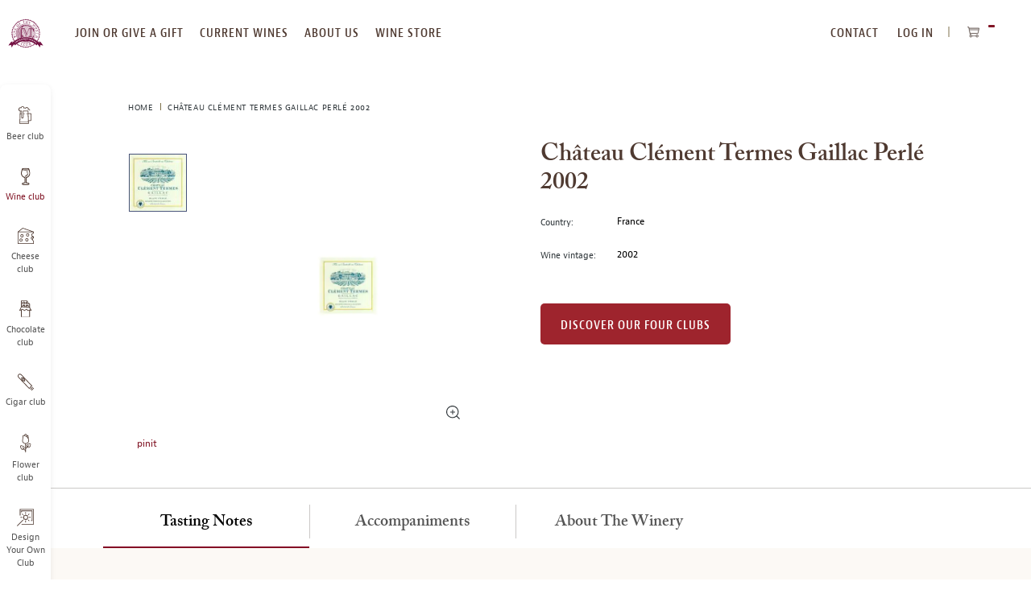

--- FILE ---
content_type: text/html; charset=UTF-8
request_url: https://www.winemonthclub.com/chateau-clement-termes-gaillac-perle-2002
body_size: 21358
content:
<!doctype html>
<html lang="en">
    <head prefix="og: http://ogp.me/ns# fb: http://ogp.me/ns/fb# product: http://ogp.me/ns/product#">
                
<meta charset="utf-8"/>
<meta name="title" content="Château Clément Termes Gaillac Perlé 2002 Tasting Notes | Wine of the Month Club"/>
<meta name="description" content="Bright, cheerful, and energetic, the 2002 Château Clément Termes embodies the essence of Blanc Perlé. The wine&#039;s pale straw color captures a glimpse of the enchanted Gaillac landscape and prepares the nose for the dancing, fresh citrus and melon scents th"/>
<meta name="robots" content="INDEX,FOLLOW"/>
<meta name="viewport" content="width=device-width, initial-scale=1, maximum-scale=10.0, user-scalable=yes"/>
<title>Château Clément Termes Gaillac Perlé 2002 Tasting Notes | Wine of the Month Club</title>
<link  rel="stylesheet" type="text/css"  media="all" href="https://www.winemonthclub.com/static/version1768382267/frontend/Monthlyclubs/wine/en_US/assets/css/base.css" />
<link  rel="stylesheet" type="text/css"  media="all" href="https://www.winemonthclub.com/static/version1768382267/frontend/Monthlyclubs/wine/en_US/assets/css/main.css" />
<link  rel="stylesheet" type="text/css"  media="all" href="https://www.winemonthclub.com/static/version1768382267/frontend/Monthlyclubs/wine/en_US/Monthlyclubs_Yotpo/css/style.css" />
<link  rel="stylesheet" type="text/css"  media="all" href="https://www.winemonthclub.com/static/version1768382267/frontend/Monthlyclubs/wine/en_US/Scandiweb_ReCaptcha/css/recaptcha.css" />
<link  rel="stylesheet" type="text/css"  media="all" href="https://www.winemonthclub.com/static/version1768382267/frontend/Monthlyclubs/wine/en_US/Scandiweb_Slider/css/slick.css" />
<link  rel="stylesheet" type="text/css"  media="all" href="https://www.winemonthclub.com/static/version1768382267/frontend/Monthlyclubs/wine/en_US/Scandiweb_Slider/css/slick-theme.css" />
<link  rel="stylesheet" type="text/css"  media="all" href="https://www.winemonthclub.com/static/version1768382267/frontend/Monthlyclubs/wine/en_US/Scandiweb_Slider/css/products.css" />
<link  rel="stylesheet" type="text/css"  media="all" href="https://www.winemonthclub.com/static/version1768382267/frontend/Monthlyclubs/wine/en_US/mage/gallery/gallery.css" />
<link  rel="stylesheet" type="text/css"  media="all" href="https://www.winemonthclub.com/static/version1768382267/frontend/Monthlyclubs/wine/en_US/Amasty_BannersLite/css/style.css" />
<link  rel="stylesheet" type="text/css"  media="all" href="https://www.winemonthclub.com/static/version1768382267/frontend/Monthlyclubs/wine/en_US/Amasty_Promo/css/banner.css" />
<link  rel="stylesheet" type="text/css"  media="all" href="https://www.winemonthclub.com/static/version1768382267/frontend/Monthlyclubs/wine/en_US/Magebuzz_Socialshare/css/socialshare.css" />
<link  rel="stylesheet" type="text/css"  media="all" href="https://www.winemonthclub.com/static/version1768382267/frontend/Monthlyclubs/wine/en_US/Monthlyclubs_SocialShare/css/socialshare.css" />
<link  rel="stylesheet" type="text/css"  media="all" href="https://www.winemonthclub.com/static/version1768382267/frontend/Monthlyclubs/wine/en_US/Scandi_MagicZoom/lib/fancybox/jquery.fancybox.css" />
<link  rel="stylesheet" type="text/css"  media="all" href="https://www.winemonthclub.com/static/version1768382267/frontend/Monthlyclubs/wine/en_US/Scandi_MagicZoom/css/gallery.css" />
<link  rel="stylesheet" type="text/css"  media="all" href="https://www.winemonthclub.com/static/version1768382267/frontend/Monthlyclubs/wine/en_US/Amasty_Promo/css/source/mkcss/ampromo.css" />








<link rel="preload" as="font" crossorigin="anonymous" href="https://www.winemonthclub.com/static/version1768382267/frontend/Monthlyclubs/wine/en_US/fonts/woff2/BerninoSans-CondensedSemibold_0.woff2" />
<link rel="preload" as="font" crossorigin="anonymous" href="https://www.winemonthclub.com/static/version1768382267/frontend/Monthlyclubs/wine/en_US/fonts/woff2/BerninoSans-CondensedBold_0.woff2" />
<link rel="preload" as="font" crossorigin="anonymous" href="https://www.winemonthclub.com/static/version1768382267/frontend/Monthlyclubs/wine/en_US/fonts/woff2/BerninoSans-Semibold_0.woff2" />
<link rel="preload" as="font" crossorigin="anonymous" href="https://www.winemonthclub.com/static/version1768382267/frontend/Monthlyclubs/wine/en_US/fonts/woff2/BerninoSans-Bold_0.woff2" />
<link rel="preload" as="font" crossorigin="anonymous" href="https://www.winemonthclub.com/static/version1768382267/frontend/Monthlyclubs/wine/en_US/fonts/woff2/BerninoSans-Regular_0.woff2" />
<link rel="preload" as="font" crossorigin="anonymous" href="https://www.winemonthclub.com/static/version1768382267/frontend/Monthlyclubs/wine/en_US/fonts/woff2/ACaslonPro-Regular.woff2" />
<link rel="preload" as="font" crossorigin="anonymous" href="https://www.winemonthclub.com/static/version1768382267/frontend/Monthlyclubs/wine/en_US/fonts/woff2/ACaslonPro-Semibold.woff2" />
<link rel="preload" as="font" crossorigin="anonymous" href="https://www.winemonthclub.com/static/version1768382267/frontend/Monthlyclubs/wine/en_US/fonts/woff2/ACaslonPro-Bold.woff2" />
<link rel="preload" as="font" crossorigin="anonymous" href="https://www.winemonthclub.com/static/version1768382267/frontend/Monthlyclubs/wine/en_US/fonts/woff2/ACaslonPro-Italic.woff2" />
<link rel="preload" as="font" crossorigin="anonymous" href="https://www.winemonthclub.com/static/version1768382267/frontend/Monthlyclubs/wine/en_US/fonts/woff2/ACaslonPro-SemiboldItalic.woff2" />
<link rel="preload" as="font" crossorigin="anonymous" href="https://www.winemonthclub.com/static/version1768382267/frontend/Monthlyclubs/wine/en_US/fonts/woff2/ACaslonPro-BoldItalic.woff2" />
<link  rel="canonical" href="https://www.winemonthclub.com/chateau-clement-termes-gaillac-perle-2002" />
<link  rel="icon" type="image/x-icon" href="https://www.winemonthclub.com/media/favicon/stores/1/Grape-Logo-128x128.png" />
<link  rel="shortcut icon" type="image/x-icon" href="https://www.winemonthclub.com/media/favicon/stores/1/Grape-Logo-128x128.png" />
<meta name="google-site-verification" content="pujuMBeeGVSEdoswxcPs5A-VRsSUkluHMj5i3Ttx9F0" />
<meta name="p:domain_verify" content="74e291689fa6033ec297b6d04eea58ea"/>
<meta name="msvalidate.01" content="32B031A46C931AB9EF37E9D5D98476C9" />

<!-- Start of Sleeknote signup and lead generation tool - www.sleeknote.com -->

<!-- End of Sleeknote signup and lead generation tool - www.sleeknote.com -->            
<!-- Pinterest Tag Base Code -->

<noscript>
<img height="1" width="1" style="display:none;" alt=""
src="https://ct.pinterest.com/v3/?tid=2615396886604&noscript=1" />
</noscript>
<!-- End Pinterest Tag Base Code -->

<!-- Google Tag Manager -->

<!-- End Google Tag Manager -->




<meta property="og:type" content="product"/>
<meta property="og:title" content="Château Clément Termes Gaillac Perlé 2002"/>
<meta property="og:description" content=""/>
<meta property="og:url" content="https://www.winemonthclub.com/chateau-clement-termes-gaillac-perle-2002"/>
<meta property="og:image" content="https://www.winemonthclub.com/media/catalog/product/cache/16db580f03d46a7bae7416bff5e96848/1/0/1003chateauclementgaillac.jpg"/>
<meta property="og:image:width" content="265"/>
<meta property="og:image:height" content="265"/>
<meta property="og:site_name" content="The International Wine of the Month Club"/>
<meta property="product:availability" content="out of stock"/>
<meta property="twitter:site" content="beermonthclub"/>
<meta property="twitter:creator" content="beermonthclub"/>
<meta property="twitter:card" content="product"/>
<meta property="twitter:title" content="Château Clément Termes Gaillac Perlé 2002"/>
<meta property="twitter:description" content=""/>
<meta property="twitter:url" content="https://www.winemonthclub.com/chateau-clement-termes-gaillac-perle-2002"/>
<meta property="twitter:label2" content="Availability"/>
<meta property="twitter:data2" content="out of stock"/>
    </head>
    <body data-container="body"
          data-mage-init='{"loaderAjax": {}, "loader": { "icon": "https://www.winemonthclub.com/static/version1768382267/frontend/Monthlyclubs/wine/en_US/images/loader-2.gif"}}'
        class="wine catalog-product-view product-chateau-clement-termes-gaillac-perle-2002 page-layout-1column" id="html-body">
        



    <noscript>
        <div class="message global noscript">
            <div class="content">
                <p>
                    <strong>JavaScript seems to be disabled in your browser.</strong>
                    <span>
                        For the best experience on our site, be sure to turn on Javascript in your browser.                    </span>
                </p>
            </div>
        </div>
    </noscript>






<!-- Google Tag Manager (noscript) -->
<noscript><iframe src="https://www.googletagmanager.com/ns.html?id=GTM-5WXGMTR"
height="0" width="0" style="display:none;visibility:hidden"></iframe></noscript>
<!-- End Google Tag Manager (noscript) --><div class="page-wrapper"><a id="skip-to-content" class="button red outline action skip maincontent"
   href="#maincontent">
    <span>
        Skip to Content    </span>
</a><header class="page-header"><div class="header content">


</div><span data-action="toggle-nav" class="action nav-toggle"><span>Toggle Nav</span></span>
<a
    class="logo"
    href="https://www.winemonthclub.com/"
    title="The&#x20;International&#x20;Wine&#x20;of&#x20;the&#x20;Month&#x20;Club"
    aria-label="store logo">
    <img loading="lazy" src="https://www.winemonthclub.com/media/logo/stores/1/beer-logo-out.svg"
         title="The&#x20;International&#x20;Wine&#x20;of&#x20;the&#x20;Month&#x20;Club"
         alt="The&#x20;International&#x20;Wine&#x20;of&#x20;the&#x20;Month&#x20;Club"
                            />
</a>
<div class="top-website-container">
<div class="mobile-menu-header hidden-desktop">
    <div class="row">
                    <div class="col-m-6">
                <div class="margin-horizontal-s">
                    <a href="https://www.winemonthclub.com/customer/account/login/"                            class="button flat green margin-vertical-none">
                        Log In                    </a>
                </div>
            </div>
            <div class="col-m-6">
                <div class="margin-horizontal-s">
                    <a href="https://www.winemonthclub.com/customer/account/create/" class="button flat green margin-vertical-none">
                        register
                    </a>
                </div>
            </div>
            </div>
    <div class="row" style="padding: 10px;"></div></div>

<nav class="navigation top-website-menu">
    <ul>
        <li  class="level0 hidden-desktop first level-top"><a href="https://www.winemonthclub.com/join-or-give-a-gift-membership"  class="level-top" ><span>Join or give a gift membership</span></a></li><li  class="level0 hidden-mobile level-top"><a href="https://www.winemonthclub.com/join-or-give-a-gift-membership"  class="level-top" ><span>join or give a gift</span></a></li><li  class="level0 level-top"><a href="https://www.winemonthclub.com/current-wines"  class="level-top" ><span>current wines</span></a></li><li  class="level0 level-top"><a href="https://www.winemonthclub.com/about-us"  class="level-top" ><span>about us</span></a></li><li  class="level0 hidden-mobile level-top"><a href="https://www.winemonthclub.com/reorder-your-favorite-wines"  class="level-top" ><span>wine store</span></a></li><li  class="level0 hidden-desktop level-top"><a href="https://www.winemonthclub.com/reorder-your-favorite-wines"  class="level-top" ><span>Wine Store</span></a></li><li  class="level0 hidden-desktop level-top"><a href="https://www.winemonthclub.com/contact"  class="level-top" ><span>Contact Us</span></a></li><li  class="level0 hidden-desktop level-top"><a href="https://www.winemonthclub.com/our-wine-selection-process"  class="level-top" ><span>Our wine Selection Process</span></a></li><li  class="level0 hidden-desktop level-top"><a href="https://www.winemonthclub.com/design-your-own"  class="level-top" ><span>Design Your Own Club</span></a></li><li  class="level0 hidden-desktop level-top"><a href="https://www.winemonthclub.com/faq"  class="level-top" ><span>faq</span></a></li><li  class="level0 hidden-desktop last level-top"><a href="https://www.winemonthclub.com/gift-announcement"  class="level-top" ><span>Send a gift announcement</span></a></li>    </ul>
</nav>
<div class="header-navigation-additional">
<nav class="navigation top-right-menu" role="navigation">
    <ul>
        <li class="first level-top">
            <a
                href="https://www.winemonthclub.com/contact"
                class="level-top ui-corner-all">
                <span>CONTACT</span>
            </a>
        </li>
        <li class="authorization-link" data-label="or">
    <a href="https://www.winemonthclub.com/customer/account/login/"        class="level-top ui-corner-all">
        Log In    </a>
</li>
    </ul>
</nav>

<div data-block="minicart" class="minicart-wrapper">
    <button class="action showcart" data-bind="scope: 'minicart_content'">
        <span class="text">My Cart</span>
        <span class="counter qty empty"
              data-bind="css: { empty: !!getCartParam('summary_count') == false && !isLoading() },
               blockLoader: isLoading">
            <span class="counter-number" aria-hidden="true"><!-- ko text: getCartParam('summary_count') --><!-- /ko --></span>
            <span class="counter-label sr-only">
            <!-- ko text: getCartParam('summary_count') --><!-- /ko -->
            <!-- ko i18n: 'items in cart' --><!-- /ko -->
            </span>
        </span>
    </button>
            <div class="block block-minicart"
             data-role="dropdownDialog"
             data-mage-init='{"dropdownDialog":{
                "appendTo":"[data-block=minicart]",
                "triggerTarget":".showcart",
                "timeout": "2000",
                "closeOnMouseLeave": false,
                "closeOnEscape": true,
                "triggerClass":"active",
                "parentClass":"active",
                "buttons":[]}}'>
            <div id="minicart-content-wrapper" data-bind="scope: 'minicart_content'">
                <!-- ko template: getTemplate() --><!-- /ko -->
            </div>
                    </div>
            
</div>
</div><div class="mobile-header hidden-desktop">
    <div class="open-close"></div>
    <div class="headings">
        <a href="https://www.winemonthclub.com/" class="heading-link">
            <p class="heading-title-small">The International</p>
            <p class="heading-title">Wine of the Month Club</p>
        </a>
    </div>
</div>
</div><div class="left-website-container"><div class="store-switcher-heading hidden-desktop">
    <p>checkout our other monthly clubs</p>
</div>

<nav class="navigation left-website-menu">
    <ul>
        <li  class="level0 beer first level-top"><a href="https://www.beermonthclub.com"  class="level-top" ><span>Beer club</span></a></li><li  class="level0 wine active level-top"><a href="https://www.winemonthclub.com"  class="level-top" ><span>Wine club</span></a></li><li  class="level0 cheese level-top"><a href="https://www.cheesemonthclub.com"  class="level-top" ><span>Cheese club</span></a></li><li  class="level0 chocolate level-top"><a href="https://www.chocolatemonthclub.com"  class="level-top" ><span>Chocolate club</span></a></li><li  class="level0 cigar level-top"><a href="https://www.cigarmonthclub.com"  class="level-top" ><span>Cigar club</span></a></li><li  class="level0 flowers level-top"><a href="https://www.flowermonthclub.com"  class="level-top" ><span>Flower club</span></a></li><li  class="level0 dyoc last level-top"><a href="https://www.winemonthclub.com/design-your-own"  class="level-top" ><span>Design Your Own Club</span></a></li>    </ul>
</nav>
<div class="menu-close hidden-desktop">
    <span class="m-text-center">CLOSE MENU</span>
</div></div>

</header><div class="page messages"><div data-placeholder="messages"></div>

<div data-bind="scope: 'messages'">
    <!-- ko if: cookieMessages && cookieMessages.length > 0 -->
    <div aria-atomic="true" role="alert" data-bind="foreach: { data: cookieMessages, as: 'message' }" class="messages">
        <div data-bind="attr: {
            class: 'message-' + message.type + ' ' + message.type + ' message',
            'data-ui-id': 'message-' + message.type
        }">
            <div role="status" data-bind="html: $parent.prepareMessageForHtml(message.text)"></div>
        </div>
    </div>
    <!-- /ko -->

    <!-- ko if: messages().messages && messages().messages.length > 0 -->
    <div aria-atomic="true" role="alert" class="messages" data-bind="foreach: {
        data: messages().messages, as: 'message'
    }">
        <div data-bind="attr: {
            class: 'message-' + message.type + ' ' + message.type + ' message',
            'data-ui-id': 'message-' + message.type
        }">
            <div role="status" data-bind="html: $parent.prepareMessageForHtml(message.text)"></div>
        </div>
    </div>
    <!-- /ko -->
</div>

</div><main id="maincontent" class="page-main"><div class="breadcrumbs">
    <ul class="items">
                    <li class="item home">
                            <a href="https://www.winemonthclub.com/"
                   title="Home">
                    Home                </a>
                        </li>
                    <li class="item product">
                            <strong>Château Clément Termes Gaillac Perlé 2002</strong>
                        </li>
            </ul>
</div>
<a id="contentarea"></a>
<div class="columns"><div class="column main">    
<div class="block product-info-wrap with-breadcrumb"><div class="row"><div class="col-6 text-top">
            <p class="product attribute color-brown font-xxxl curved font-semibold hidden-desktop ">
                        Château Clément Termes Gaillac Perlé 2002        </p>
    
<div class="product media"><a id="gallery-prev-area"></a>
<a id="gallery-next-area"></a>
<section class="mz-gallery-container" aria-label="carousel">
    <p class="sr-only">This is a carousel with one large image and a track of thumbnails on the left. Select any of the image buttons to change the main image above.</p>
    <div class="mz-gallery-placeholder gallery-placeholder _block-content-loading" data-gallery-role="gallery-placeholder">
    </div>
    <img src="https://www.winemonthclub.com/static/version1768382267/frontend/Monthlyclubs/wine/en_US/images/icons/zoom-icon.svg" alt="zoom icon"  class="fotorama-zoom-icon hidden-mobile"></img>
    <div data-role="loader" class="loading-mask">
        <div class="loader">
            <img src="https://www.winemonthclub.com/static/version1768382267/frontend/Monthlyclubs/wine/en_US/images/loader-1.gif"
                 alt="Loading...">
        </div>
    </div>
    <div class="mz-gallery-thumbs-wrap"></div>
</section>
<!--Fix for jumping content. Loader must be the same size as gallery.-->





</div>
<div class="magebuzz-social">
<div class="facebook_button social-button col-m-4 m-text-center">
 <div id="fb-root"></div>


  <div class="fb-like" data-layout="button_count" data-width="250" data-show-faces="false"  data-href="https://www.winemonthclub.com/chateau-clement-termes-gaillac-perle-2002"  data-send=""></div></div><div class="pinit_button social-button col-m-4 m-text-center">
  <a href="//www.pinterest.com/pin/create/button/?url=https%3A%2F%2Fwww.winemonthclub.com%2Fchateau-clement-termes-gaillac-perle-2002&description=Ch%C3%A2teau+Cl%C3%A9ment+Termes+Gaillac+Perl%C3%A9+2002" data-pin-do="buttonPin" data-pin-color="red" data-pin-config="beside"  data-pin-height="20">pinit</a>
  </div>
  </div>


</div><div class="col-6">
            <h1 class="product attribute color-brown font-xxxl curved font-semibold hidden-mobile ">
                        Château Clément Termes Gaillac Perlé 2002        </h1>
    


<div class="product-custom-information-wrapper m-margin-top-l">
<div class="product-custom-attributes">
    
    
    
            <div class="row d-margin-vertical-l m-margin-vertical-m">
            <div class="col-m-2 col-2 d-text-middle m-text-top">
                <p class="font-s">Country:</p>
            </div>
            <div class="col-m-9 margin-left-m col-9 d-text-middle m-text-top">
                <p class="color-black">France</p>
            </div>
        </div>
    
            <div class="row d-margin-vertical-l m-margin-vertical-m">
            <div class="col-m-2 col-2 d-text-middle m-text-top">
                <p class="font-s">Wine vintage:</p>
            </div>
            <div class="col-m-9 margin-left-m col-9 d-text-middle m-text-top">
                <p class="color-black">2002</p>
            </div>
        </div>
    
    
    </div>
<div class="product-add-form margin-top-l">
    <form action="https://www.winemonthclub.com/checkout/cart/add/uenc/aHR0cHM6Ly93d3cud2luZW1vbnRoY2x1Yi5jb20vY2hhdGVhdS1jbGVtZW50LXRlcm1lcy1nYWlsbGFjLXBlcmxlLTIwMDI%2C/product/904/" method="post"
          id="product_addtocart_form">
        <input type="hidden" name="product" value="904" />
        <input type="hidden" name="selected_configurable_option" value="" />
        <input type="hidden" name="related_product" id="related-products-field" value="" />
        <input name="form_key" type="hidden" value="oOmv3Gex0fUXrZBe" />                                            <a href="https://www.winemonthclub.com/join-or-give-a-gift-membership/" class="button red flat d-margin-top-xxl">Discover our Four Clubs</a>
                    </form>
</div>

</div></div></div></div>


<div class="block product-tabs-wrap product-sections padding-horizontal-none padding-vertical-none">
    <div class="row">
        <div role="tablist" class="tabs tablist d-padding-top-m">
                                                                                    <button
                            class="col-3 text-center"
                            id="tab1"
                            role="tab"
                            aria-controls="tab_section_content_1"
                            aria-selected="true"
                        >
                            <h2 class="font-xl curved font-semibold d-margin-vertical-m m-margin-vertical-l m-margin-horizontal-l tab-border-right">
                                Tasting Notes                            </h2>
                        </button>
                        <div class="tab" role="tabpanel" tabindex="0" id="tab_section_content_1" aria-labelledby="tab1">
                            <div class="block milk">
                                <div class="row">
                                    <div class="col-12 col-m-12" id="tab_section_content_1">
                                        Bright, cheerful, and energetic, the 2002 Château Clément Termes embodies the essence of Blanc Perlé. The wine's pale straw color captures a glimpse of the enchanted Gaillac landscape and prepares the nose for the dancing, fresh citrus and melon scents that leap from the glass. On the palate, the Château Clément Termes is sprightly and refreshing, revealing both fresh fig and marmalade like flavors as well as a great quaff ability. In other words, this wine goes down easily and quickly. Fortunately, its moderate alcohol content and intrinsic purity make it easy on the head. We suggest serving Château Clément Termes well chilled (about 40º F), like a dry white Bordeaux or Sauvignon Blanc.                                    </div>
                                </div>
                            </div>
                        </div>
                                                                                                    <button
                            class="col-3 text-center"
                            id="tab2"
                            role="tab"
                            aria-controls="tab_section_content_2"
                            aria-selected="false"
                        >
                            <h2 class="font-xl curved font-semibold d-margin-vertical-m m-margin-vertical-l m-margin-horizontal-l tab-border-right">
                                Accompaniments                            </h2>
                        </button>
                        <div class="tab" role="tabpanel" tabindex="0" id="tab_section_content_2" aria-labelledby="tab2">
                            <div class="block milk">
                                <div class="row">
                                    <div class="col-12 col-m-12" id="tab_section_content_2">
                                        Bring on the party or the picnic, or perhaps even the last vestiges of summer that seem to linger as sequestered sequels to warm carefree days, and you have a perfect foil to the 2002 Château Clément Termes Blanc Perlé. Other fine accompaniments include expertly prepared Sashimi and Sushi, Stuffed Shitake Mushroom Caps, and Tequila Shrimp, a dish made with cooked shrimp, freshly squeezed lime juice, cilantro and tequila. Yum! Sautéed oysters or scallops, fried clams, and marinated mussels provide other memorable complements to the 2002 Château Clément Termes Blanc Perlé. Enjoy!                                    </div>
                                </div>
                            </div>
                        </div>
                                                                                                    <button
                            class="col-3 text-center"
                            id="tab3"
                            role="tab"
                            aria-controls="tab_section_content_3"
                            aria-selected="false"
                        >
                            <h2 class="font-xl curved font-semibold d-margin-vertical-m m-margin-vertical-l m-margin-horizontal-l ">
                                About the Winery                            </h2>
                        </button>
                        <div class="tab" role="tabpanel" tabindex="0" id="tab_section_content_3" aria-labelledby="tab3">
                            <div class="block milk">
                                <div class="row">
                                    <div class="col-12 col-m-12" id="tab_section_content_3">
                                        Château Clément Termes was founded in 1860 by Jean-Pierre Termes when he planted his wine estate above the lovely town of Lisle-sur-Tarn on the right bank of the picturesque Tarn River. More than a century later, the descendents of Jean-Pierre Termes still cultivate this Gaillac estate's choice vineyards. In the past, Château Clément Termes shipped vin de messe or sacramental wine to the clergy throughout France, testimony to the purity and quality of the estate's wines.  Gaillac lies to the southeast of Bordeaux on what may be France's most beautiful river the Tarn. Not so long ago, the wines of Gaillac were often sold as Bordeaux since Gaillac lies at the highest navigable point of the Tarn, making transportation down river by way of the Garonne to the city of Bordeaux a relatively easy affair. What may seem to us today as chicanery was in fact an acceptable practice in bygone days. Such was the case for Gaillac and other high quality wines from the hinterlands, like Cahors, which built great reputations for longevity as well as traveling well. Moreover, during the Middle Ages, Gaillac wines were highly sort after in their own right. They became one of the favorite wines of Richard the Lion Hearted and other Plantagenet kings of England.  Today, Gaillac is made in several distinct styles, one of which is Blanc Perlé a specialty of the region. Blanc Perlé is made by keeping choice lots of the region's indigenous white grapes, espcially Mauzac, Len de l'El, and Muscadelle (a grape that produces dry white wine and bears no resemblance to Muscatel) on their lees for an extended period, before bottling the resulting wine under a slight pressure. This preserves some of the wine's natural carbon dioxide, which remains in the bottle.                                    </div>
                                </div>
                            </div>
                        </div>
                                                                                                                                                                                                                                                                                                                                                                                                                                                                                    </div>
    </div>
</div>
<div class="product-info-main">
</div><input name="form_key" type="hidden" value="oOmv3Gex0fUXrZBe" />




<div id="monkey_campaign" style="display:none;"
     data-mage-init='{"campaigncatcher":{"checkCampaignUrl": "https://www.winemonthclub.com/mailchimp/campaign/check/"}}'>
</div><!-- Yotpo - Add body class -->

<!--/ Yotpo - Add body class -->
<!-- Yotpo - Widget Script -->

<!--/ Yotpo - Widget Script -->







<div class="block discover-four-clubs">
    <div class="row">
        <div class="col-m-12 m-text-center">
            <img loading="lazy" class="image-overflow"
                 src="https://www.winemonthclub.com/media/wysiwyg/wine/content/wine-enjoy-limited-image.webp"
                 alt="Enjoy Limited Production Estate Bottled Wines" /width="301" height="244" >
            <h2>Enjoy Limited Production Estate <br> Bottled Wines</h2>
            <p class="margin-top-s">
                Discover limited production estate bottled wines such as Vergenoegd's internationally <br>acclaimed 2005 Cabernet Sauvignon, imported exclusively for our members.
            </p>
            <a href="https://www.winemonthclub.com/join-or-give-a-gift-membership" class="flat button red margin-top-xl">
                DISCOVER OUR FOUR CLUBS
            </a>
        </div>
    </div>
</div>
</div></div></main><footer class="page-footer"><div class="block green m-text-center text-center discounts">
    <div class="row">
        <div class="col-12 text-center">
            <div class="encircled green">
                <h2>
                    <span class="d-font-xxxl m-font-xl font-semibold curved color-white">Sign Up For Club Promotions & Discounts</span>
                </h2>
            </div>
            <form class="row"
                novalidate
                action="https://www.winemonthclub.com/newsletter/subscriber/new/"
                method="post"
                id="sign-up-for-club-form"
                data-mage-init='{"validation": {"errorClass": "mage-error"}}'>
                <div class="col-7 text-right text-top">
                    <div class="field required full-width-field">
                        <label for="newsletter-email" class="floating-label">Enter your email address </label>
                        <input type="email"
                            id="newsletter-email"
                            name="email"
                            class="green extendable floating-field"
                            placeholder="Enter your email address"
                            aria-label="newsletter subscription form"
                            autocomplete="email"
                            required
                            data-validate="{required:true, 'validate-email':true}"/>
                    </div>
                </div>
                <div class="col-5 text-left text-top">
                    <button class="outline white extendable d-margin-vertical-none padding-horizontal-huge d-margin-left-m is-inline loader" type="submit">
                        <span>subscribe</span>
                        <img loading="lazy" class="loader-img hidden"
                             src="https://www.winemonthclub.com/static/version1768382267/frontend/Monthlyclubs/wine/en_US/images/loader-1.gif"
                             alt="Loader">
                    </button>

                </div>
            </form>
        </div>
    </div>
</div>
<div class="block text-center footer">
    <div class="gift-announcement">
        <div class="row">
            <div class="col-12 text-center  m-text-center">
                <h2 class="font-xl font-semibold curved color-green is-inline d-padding-horizontal-xxl d-padding-top-s m-padding-bottom-s m-padding-top-xl">Add a Personal Touch With a Few Words</h2>
                <a href="https://www.winemonthclub.com/gift-announcement/" class="is-inline">
                    <button class="outline red">
                        Send A Gift announcement                    </button>
                </a>
            </div>
        </div>
    </div>
    <div class="row menu">
        <div class="col-6 text-top">
            <div class="row">
                <div class="col-4 text-top">
                    
<nav class="navigation main-footer-links">
    <ul>
        <li  class="level0 first level-top"><a href="https://www.winemonthclub.com/customer/account"  class="level-top" ><span>My Account</span></a></li><li  class="level0 level-top"><a href="https://www.winemonthclub.com/faq"  class="level-top" ><span>FAQ</span></a></li><li  class="level0 level-top"><a href="https://www.winemonthclub.com/about-us"  class="level-top" ><span>About Us</span></a></li><li  class="level0 level-top"><a href="https://www.winemonthclub.com/contact"  class="level-top" ><span>Contact Us</span></a></li><li  class="level0 level-top"><a href="https://www.winemonthclub.com/general-shipping-information"  class="level-top" ><span>Shipping &amp; Delivery</span></a></li><li  class="level0 last level-top"><a href="https://www.monthlyclubs.com/press-kit"  class="level-top" ><span>Press Kit</span></a></li>    </ul>
</nav>
                </div>
                <div class="col-8 text-top">
                    
<nav class="navigation store-footer-navigation">
    <ul>
        <li  class="level0 first level-top"><a href="https://www.winemonthclub.com/our-wine-selection-process"  class="level-top" ><span>Our Wine Selection Process</span></a></li><li  class="level0 level-top"><a href="https://www.winemonthclub.com/blog/"  class="level-top" ><span>Our International Wine Blog</span></a></li><li  class="level0 level-top"><a href="https://www.winemonthclub.com/the-wine-making-process"  class="level-top" ><span>The Wine Making Process</span></a></li><li  class="level0 level-top"><a href="https://www.winemonthclub.com/wine-region-guide"  class="level-top" ><span>Wine Region Guide</span></a></li><li  class="level0 level-top"><a href="https://www.winemonthclub.com/the-grape-varietal-connection"  class="level-top" ><span>Wine Grape Varietals</span></a></li><li  class="level0 level-top"><a href="https://www.winemonthclub.com/mail-order-wine"  class="level-top" ><span>History of Mail Order Wine</span></a></li><li  class="level0 level-top"><a href="https://www.winemonthclub.com/how-our-wine-club-works"  class="level-top" ><span>How Our Wine Club Works</span></a></li><li  class="level0 level-top"><a href="https://www.winemonthclub.com/wine-gift-ideas"  class="level-top" ><span>Wine Gift Ideas</span></a></li><li  class="level0 level-top"><a href="https://www.winemonthclub.com/corporate-gifts"  class="level-top" ><span>Corporate Gifts</span></a></li><li  class="level0 level-top"><a href="https://www.winemonthclub.com/affiliate-program"  class="level-top" ><span>Affiliate Program</span></a></li><li  class="level0 level-top"><a href="https://www.winemonthclub.com/review-us"  class="level-top"  rel="nofollow"><span>Review our Wine Clubs</span></a></li><li  class="level0 level-top"><a href="https://www.winemonthclub.com/wine-delivery"  class="level-top" ><span>Wine Delivery</span></a></li><li  class="level0 level-top"><a href="https://www.winemonthclub.com/wine-club-gift-cards"  class="level-top" ><span>Wine Club Gift Cards</span></a></li><li  class="level0 last level-top"><a href="https://www.winemonthclub.com/ada-accessibility-statement"  class="level-top" ><span>Accessibility Statement</span></a></li>    </ul>
</nav>
                </div>
            </div>
        </div>
        <div class="col-3 text-top">
            <div class="row hidden-mobile">
                <div class="col-2 text-top">
                    <img class="is-inline" src="https://www.winemonthclub.com/static/version1768382267/frontend/Monthlyclubs/wine/en_US/images/etc/phone.svg" width="25px" height="23px" alt="phone icon" />
                </div>
                <div class="col-10 text-top">
                    <h2 class="font-l curved customer-service-heading">
                        Responsive Customer Service                    </h2>
                    <a href="/cdn-cgi/l/email-protection#7a190f090e15171f08091f080c13191f3a1715140e12160319160f180954191517" target="_blank" class="color-default margin-top-s"><span style="font-weight:600;"><span class="__cf_email__" data-cfemail="a5c6d0d6d1cac8c0d7d6c0d7d3ccc6c0e5c8cacbd1cdc9dcc6c9d0c7d68bc6cac8">[email&#160;protected]</span></span></a>

<a href="tel:8006258238" class="color-default margin-top-xs"><span class="font-l" style="font-weight:500;">800-625-8238</span></a>

<p class="smaller-text">Mon-Fri, 9am - 5pm CT</p>

                </div>
            </div>
            <div class="row social">
    <div class="col-10 pad-2">
        
<picture>
            <source type="image/webp" srcset="https://www.winemonthclub.com/media/wysiwyg/etc/social/brown/x-new.webp">
        <source type="image/png" srcset="https://www.winemonthclub.com/media/wysiwyg/etc/social/brown/x-new.png">
    <img loading="lazy" alt="twitter logo" class="is-inline is-inline-m" src="https://www.winemonthclub.com/media/wysiwyg/etc/social/brown/x-new.png" /width="17" height="17"  loading="lazy" ></picture>

        <div class="m-text-left is-inline is-inline-m">
            <a href="https://twitter.com/WineMonthClub" class="tw-links" target="_blank">@WineMonthClub</a>
        </div>
    </div>
</div>
<div class="row social">
    <div class="col-10 pad-2">
        <a href="https://www.facebook.com/WineMonthClub" class="is-inline col-m-4 m-text-center" target="_blank">
            <img loading="lazy" alt="Wine Club on Facebook" class="fb-logo" src="https://www.winemonthclub.com/media/wysiwyg/etc/social/brown/fb-new.svg" />
        </a>
        <a href="https://www.pinterest.com/winemonthclub" class="is-inline col-m-4 m-text-center" target="_blank">
            <img loading="lazy" alt="Wine Club on Pinterest" class="pn-logo" src="https://www.winemonthclub.com/media/wysiwyg/etc/social/brown/pn-new.svg" />
        </a>
    </div>
</div>        </div>
        <div class="col-3 text-top hidden-mobile">
            <div class="row">
                <div class="col-2 text-top">
                    <img class="is-inline" src="https://www.winemonthclub.com/static/version1768382267/frontend/Monthlyclubs/wine/en_US/images/etc/rating.svg" width="27px" height="41px" alt="better business bureau logo" />
                </div>
                <div class="col-10 text-top">
                    <p class="font-s margin-top-s">
    Since 1994, <strong>over 2,000,000 SATISFIED CUSTOMERS</strong>
    have earned us an A+ Better Business Bureau rating. A BBB business since 10/05/2005
</p>
                </div>
            </div>
        </div>
    </div>
</div>

<div class="block copyright">
    <button class="scroll-top hidden-mobile" aria-label="Scroll to top"></button>
    <div class="row">
        <div class="col-m-12 col-6 policity">
            <div class="row">
                <a class="m-col-6 m-text-center" href="https://www.winemonthclub.com/privacy-policy/">
                    Privacy Policy                </a>
                <a class="m-col-6 m-text-center" href="https://www.winemonthclub.com/sitemap/">Site Map</a>
            </div>
        </div>
        <div class="col-m-12 col-6 text-right">
            <p class="no-margin">
</p>
        </div>
    </div>
</div>
</footer>




<!-- Post Affiliate Pro integration snippet -->
    
    <!-- PAP tracking header -->
    
            
    <!-- /Post Affiliate Pro integration snippet -->
</div>    <script data-cfasync="false" src="/cdn-cgi/scripts/5c5dd728/cloudflare-static/email-decode.min.js"></script><script>
    var BASE_URL = 'https\u003A\u002F\u002Fwww.winemonthclub.com\u002F';
    var require = {
        'baseUrl': 'https\u003A\u002F\u002Fwww.winemonthclub.com\u002Fstatic\u002Fversion1768382267\u002Ffrontend\u002FMonthlyclubs\u002Fwine\u002Fen_US'
    };</script>
<script defer   type="text/javascript"  src="https://www.winemonthclub.com/static/version1768382267/frontend/Monthlyclubs/wine/en_US/requirejs/require.min.js"></script>
<script defer   type="text/javascript"  src="https://www.winemonthclub.com/static/version1768382267/frontend/Monthlyclubs/wine/en_US/requirejs-min-resolver.min.js"></script>
<script defer   type="text/javascript"  src="https://www.winemonthclub.com/static/version1768382267/frontend/Monthlyclubs/wine/en_US/mage/requirejs/mixins.min.js"></script>
<script defer   type="text/javascript"  src="https://www.winemonthclub.com/static/version1768382267/frontend/Monthlyclubs/wine/en_US/requirejs-config.min.js"></script>
<script defer   type="text/javascript"  src="https://www.winemonthclub.com/static/version1768382267/frontend/Monthlyclubs/wine/en_US/Monthlyclubs_Theme/js/init-font-size.min.js"></script>
<script defer   type="text/javascript"  src="https://www.winemonthclub.com/static/version1768382267/frontend/Monthlyclubs/wine/en_US/Scandiweb_Menumanager/js/html/menu.min.js"></script>
<script id='sleeknoteScript' type='text/javascript'>
                        function sleep(ms) {
                            return new Promise(resolve => setTimeout(resolve, ms));
                        }
                        async function delay() {
                        await sleep(5007);
                    
    (function () {        var sleeknoteScriptTag = document.createElement('script');
        sleeknoteScriptTag.type = 'text/javascript';
        sleeknoteScriptTag.charset = 'utf-8';
        sleeknoteScriptTag.src = ('//sleeknotecustomerscripts.sleeknote.com/11504.js');
        var s = document.getElementById('sleeknoteScript'); 
       s.parentNode.insertBefore(sleeknoteScriptTag, s); 
   })();
   
                        }
                        delay();
                    </script>
<script type="text/x-magento-init">
        {
            "*": {
                "Magento_PageCache/js/form-key-provider": {}
            }
        }
    </script>
<script type="text/javascript">
                        function sleep(ms) {
                            return new Promise(resolve => setTimeout(resolve, ms));
                        }
                        async function delay() {
                        await sleep(5009);
                    
!function(e){if(!window.pintrk){window.pintrk=function(){window.pintrk.queue.push(Array.prototype.slice.call(arguments))};var n=window.pintrk;n.queue=[],n.version="3.0";var t=document.createElement("script");t.async=!0,t.src=e;var r=document.getElementsByTagName("script")[0];r.parentNode.insertBefore(t,r)}}("https://s.pinimg.com/ct/core.js");
pintrk('load', '2615396886604');
pintrk('page');

                        }
                        delay();
                    </script>
<script type="text&#x2F;javascript" src="https&#x3A;&#x2F;&#x2F;chimpstatic.com&#x2F;mcjs-connected&#x2F;js&#x2F;users&#x2F;b898caaf37bc435030c332c6a&#x2F;496fd69df290d5c067dbd049c.js" defer="defer">
</script>
<script>window.dataLayer = window.dataLayer || [];</script>
<script>(function(w,d,s,l,i){w[l]=w[l]||[];w[l].push({'gtm.start':
new Date().getTime(),event:'gtm.js'});var f=d.getElementsByTagName(s)[0],
j=d.createElement(s),dl=l!='dataLayer'?'&l='+l:'';j.async=true;j.src=
'https://www.googletagmanager.com/gtm.js?id='+i+dl;f.parentNode.insertBefore(j,f);
})(window,document,'script','dataLayer','GTM-5WXGMTR');</script>
<script type="text/x-magento-init">
    {
        "*": {
            "Scandi_Gtm/js/general-layer": {
                "itemsSelector": ".products .product-item-info,.jogagm-pdp-link,.past-selection-pdp-link",
                "wishlistItemsSelector": ".products-grid.wishlist li.product-item",
                "baseUrl": "https://www.winemonthclub.com/",
                "currentFullAction": "catalog_product_view",
                "isHomepage": "",
                "pageTitle": "Château Clément Termes Gaillac Perlé 2002 Tasting Notes | Wine of the Month Club"
            }
        }
    }
</script>
<script type="text/javascript">
                        function sleep(ms) {
                            return new Promise(resolve => setTimeout(resolve, ms));
                        }
                        async function delay() {
                        await sleep(5014);
                    

    requirejs(['jquery'], function (jQuery) {
        (function ($) {

            (function (a, c, b, e) {
            a[b] = a[b] || {}; a[b].initial = { accountCode: "MONTH11114", host: "MONTH11114.pcapredict.com" };
            a[b].on = a[b].on || function () { (a[b].onq = a[b].onq || []).push(arguments) }; var d = c.createElement("script");
            d.async = !0; d.src = e; c = c.getElementsByTagName("script")[0]; c.parentNode.insertBefore(d, c)
            })(window, document, "pca", "/" + "/MONTH11114.pcapredict.com/js/sensor.js");

            pca.magento = pca.magento || {};
            pca.magento.currentUrl = window.location.href;
            pca.magento.checkout = false;

            pca.magento.isElementVisible = function( elem ) {
                return !!( elem.offsetWidth || elem.offsetHeight || elem.getClientRects().length );
            };

            pca.magento.setupCheckout = function(){
                pca.magento.checkout = true;
                pca.magento.doLoad();
            };

            pca.on('data', function(source, key, address, variations) {

                switch (source) {
                    case "address":
                        if (pca.magento.checkout)
                        {
                            // Because magento is using form validation on each field we need to fire a change on the fields we populate.
                            var provinceField = null;
                            for(var c = 0; c< pca.capturePlus.controls.length; c++){
                                var cont = pca.capturePlus.controls[c];
                                if(cont.key == key){
                                   for(var f = 0; f < cont.fields.length; f++){
                                       var element = pca.getElement(cont.fields[f].element);
                                       if(cont.fields[f].field === '{ProvinceName}'){
                                           provinceField = element;
                                       }
                                        pca.fire(element, 'change');
                                   }
                                }
                            }
                            if(provinceField){
                                pca.setValue(provinceField, address.ProvinceName);
                                pca.fire(provinceField, 'change');
                            }
                        }
                        break;
                }
            });


            var loadHitCounter = 0;
            pca.on("load", function(type, key, control){
                if(type == "capture+"){
                    for(var f = 0; f < control.fields.length; f++){
                        if(control.fields[f].element.indexOf('wait_') == 0){
                            control.fields[f].element = control.fields[f].element.replace('wait_', '');
                        }
                        if(document.getElementById(control.fields[f].element)){
                            //ignore
                        }else{

                            var elementsMatchedByName = document.getElementsByName(control.fields[f].element);

                            if(elementsMatchedByName.length > loadHitCounter){
                                control.fields[f].element = elementsMatchedByName[loadHitCounter].id;
                            }else{
                                control.fields[f].element = "wait_" + control.fields[f].element;
                            }


                        }
                    }
                    control.reload();
                    loadHitCounter++;
                }

                // Add invalid value to autocomplete attribute to disable the Chrome autocomplete (Chrome version 68)
                $('#co-shipping-form input').each(function () {
                    $(this).attr('autocomplete', 'off');
                });
                $('#co-payment-form input').each(function () {
                    $(this).attr('autocomplete', 'off');
                });
                $('#form-validate input').each(function () {
                    $(this).attr('autocomplete', 'off');
                });
                $('.billing-address-form form input').each(function () {
                    $(this).attr('autocomplete', 'off');
                });
            });

            pca.magento.reloadPCA = function() {
                loadHitCounter = 0;
                pca.load();
            }

            pca.magento.loadPCA = function() {

                pca.magento.reloadPCA();

                // If you login while in the checkout and add a new address, it will show a popup view.
                var buttons = document.getElementsByTagName('button');
                for (var b = 0; b < buttons.length; b++) {
                    if (buttons[b].className.indexOf('action-show-popup') > -1) {
                        //onclick
                        $(buttons[b]).off('click.pca').on('click.pca', function(){
                            pca.magento.reloadPCA();
                        });
                    }
                }

                // Logged in user can select an address on billing screen or add a new one.
                var els = document.getElementsByName('billing_address_id');
                if (els && els.length) {
                    for (var i=0; i < els.length; i++) {
                        // onchange
                        $(els[i]).off('change.pca').on('change.pca', function(){
                            pca.magento.reloadPCA();
                        });
                    }
                }
            };

            pca.magento.dynamicMagentoFieldsExist = function() {

                var isDynamicRegExp = new RegExp("^[A-Z0-9]{7}$");
                var col = document.getElementsByTagName("*");

                for (var i = 0; i < col.length; i++) {
                    if (isDynamicRegExp.test(col[i].id) && pca.magento.isElementVisible(col[i])) {
                        return true;
                    }
                }
            }

            pca.magento.doLoad = function() {
                // Load when ready.
                if (pca &&
                    pca.platform &&
                    typeof pca.platform.elementExists === 'function' &&
                    (pca.platform.getBindingsForService("PLATFORM_CAPTUREPLUS").length > 0
                    || pca.platform.getBindingsForService("PLATFORM_MOBILEVALIDATION").length > 0
                    || pca.platform.getBindingsForService("PLATFORM_EMAILVALIDATION").length > 0)
                    && (!pca.magento.checkout || pca.magento.dynamicMagentoFieldsExist())) {

                    window.setTimeout(pca.magento.loadPCA, 500);
                }
                else {
                    // re-set the timeout
                    window.setTimeout(pca.magento.doLoad, 500);
                }
            };

                    })(jQuery);
    });


                        }
                        delay();
                    </script>
<script type="text/x-magento-init">
    {
        "*": {
            "Magento_PageBuilder/js/widget-initializer": {
                "config": {"[data-content-type=\"slider\"][data-appearance=\"default\"]":{"Magento_PageBuilder\/js\/content-type\/slider\/appearance\/default\/widget":false},"[data-content-type=\"map\"]":{"Magento_PageBuilder\/js\/content-type\/map\/appearance\/default\/widget":false},"[data-content-type=\"row\"]":{"Magento_PageBuilder\/js\/content-type\/row\/appearance\/default\/widget":false},"[data-content-type=\"tabs\"]":{"Magento_PageBuilder\/js\/content-type\/tabs\/appearance\/default\/widget":false},"[data-content-type=\"slide\"]":{"Magento_PageBuilder\/js\/content-type\/slide\/appearance\/default\/widget":{"buttonSelector":".pagebuilder-slide-button","showOverlay":"hover","dataRole":"slide"}},"[data-content-type=\"banner\"]":{"Magento_PageBuilder\/js\/content-type\/banner\/appearance\/default\/widget":{"buttonSelector":".pagebuilder-banner-button","showOverlay":"hover","dataRole":"banner"}},"[data-content-type=\"buttons\"]":{"Magento_PageBuilder\/js\/content-type\/buttons\/appearance\/inline\/widget":false},"[data-content-type=\"products\"][data-appearance=\"carousel\"]":{"Magento_PageBuilder\/js\/content-type\/products\/appearance\/carousel\/widget":false}},
                "breakpoints": {"desktop":{"label":"Desktop","stage":true,"default":true,"class":"desktop-switcher","icon":"Magento_PageBuilder::css\/images\/switcher\/switcher-desktop.svg","conditions":{"min-width":"1024px"},"options":{"products":{"default":{"slidesToShow":"5"}}}},"tablet":{"conditions":{"max-width":"1024px","min-width":"768px"},"options":{"products":{"default":{"slidesToShow":"4"},"continuous":{"slidesToShow":"3"}}}},"mobile":{"label":"Mobile","stage":true,"class":"mobile-switcher","icon":"Magento_PageBuilder::css\/images\/switcher\/switcher-mobile.svg","media":"only screen and (max-width: 768px)","conditions":{"max-width":"768px","min-width":"640px"},"options":{"products":{"default":{"slidesToShow":"3"}}}},"mobile-small":{"conditions":{"max-width":"640px"},"options":{"products":{"default":{"slidesToShow":"2"},"continuous":{"slidesToShow":"1"}}}}}            }
        }
    }
</script>
<script type="text/x-magento-init">
    {
        "*": {
            "mage/cookies": {
                "expires": null,
                "path": "\u002F",
                "domain": ".www.winemonthclub.com",
                "secure": false,
                "lifetime": "3600"
            }
        }
    }
</script>
<script>
                        function sleep(ms) {
                            return new Promise(resolve => setTimeout(resolve, ms));
                        }
                        async function delay() {
                        await sleep(5017);
                    
    window.cookiesConfig = window.cookiesConfig || {};
    window.cookiesConfig.secure = true;

                        }
                        delay();
                    </script>
<script>
                        function sleep(ms) {
                            return new Promise(resolve => setTimeout(resolve, ms));
                        }
                        async function delay() {
                        await sleep(5018);
                        require.config({
        map: {
            '*': {
                wysiwygAdapter: 'mage/adminhtml/wysiwyg/tiny_mce/tinymce4Adapter'
            }
        }
    });
                        }
                        delay();
                    </script>
<script>
                        function sleep(ms) {
                            return new Promise(resolve => setTimeout(resolve, ms));
                        }
                        async function delay() {
                        await sleep(5019);
                    
    require.config({
        paths: {
            googleMaps: 'https\u003A\u002F\u002Fmaps.googleapis.com\u002Fmaps\u002Fapi\u002Fjs\u003Fv\u003D3\u0026key\u003D'
        },
        config: {
            'Magento_PageBuilder/js/utils/map': {
                style: ''
            },
            'Magento_PageBuilder/js/content-type/map/preview': {
                apiKey: '',
                apiKeyErrorMessage: 'You\u0020must\u0020provide\u0020a\u0020valid\u0020\u003Ca\u0020href\u003D\u0027https\u003A\u002F\u002Fwww.winemonthclub.com\u002Fadminhtml\u002Fsystem_config\u002Fedit\u002Fsection\u002Fcms\u002F\u0023cms_pagebuilder\u0027\u0020target\u003D\u0027_blank\u0027\u003EGoogle\u0020Maps\u0020API\u0020key\u003C\u002Fa\u003E\u0020to\u0020use\u0020a\u0020map.'
            },
            'Magento_PageBuilder/js/form/element/map': {
                apiKey: '',
                apiKeyErrorMessage: 'You\u0020must\u0020provide\u0020a\u0020valid\u0020\u003Ca\u0020href\u003D\u0027https\u003A\u002F\u002Fwww.winemonthclub.com\u002Fadminhtml\u002Fsystem_config\u002Fedit\u002Fsection\u002Fcms\u002F\u0023cms_pagebuilder\u0027\u0020target\u003D\u0027_blank\u0027\u003EGoogle\u0020Maps\u0020API\u0020key\u003C\u002Fa\u003E\u0020to\u0020use\u0020a\u0020map.'
            },
        }
    });

                        }
                        delay();
                    </script>
<script>
                        function sleep(ms) {
                            return new Promise(resolve => setTimeout(resolve, ms));
                        }
                        async function delay() {
                        await sleep(5020);
                    
    require.config({
        shim: {
            'Magento_PageBuilder/js/utils/map': {
                deps: ['googleMaps']
            }
        }
    });

                        }
                        delay();
                    </script>
<script type="text/javascript">
        (function(a,b,c,d){
            a='https://www.mczbf.com/tags/697900668667/tag.js?cookieUrl=https%3A%2F%2Fwww.winemonthclub.com%2Fcookie%2Findex%2Findex';
            b=document;c='script';d=b.createElement(c);d.src=a;
            d.type='text/java'+c;d.async=true;
            d.id='cjapitag';
            a=b.getElementsByTagName(c)[0];a.parentNode.insertBefore(d,a)
        })();

</script>
<script>window.checkout = {"shoppingCartUrl":"https:\/\/www.winemonthclub.com\/checkout\/cart\/","checkoutUrl":"https:\/\/www.winemonthclub.com\/checkout\/","updateItemQtyUrl":"https:\/\/www.winemonthclub.com\/checkout\/sidebar\/updateItemQty\/","removeItemUrl":"https:\/\/www.winemonthclub.com\/checkout\/sidebar\/removeItem\/","imageTemplate":"Magento_Catalog\/product\/image_with_borders","baseUrl":"https:\/\/www.winemonthclub.com\/","minicartMaxItemsVisible":5,"websiteId":"1","maxItemsToDisplay":10,"storeId":"1","storeGroupId":"1","customerLoginUrl":"https:\/\/www.winemonthclub.com\/customer\/account\/login\/","isRedirectRequired":false,"autocomplete":"on","captcha":{"user_login":{"isCaseSensitive":false,"imageHeight":50,"imageSrc":"","refreshUrl":"https:\/\/www.winemonthclub.com\/captcha\/refresh\/","isRequired":false,"timestamp":1769433678}}}</script>
<script type="text/x-magento-init">
    {
        "[data-block='minicart']": {
            "Magento_Ui/js/core/app": {"components":{"minicart_content":{"children":{"subtotal.container":{"children":{"subtotal":{"children":{"subtotal.totals":{"config":{"display_cart_subtotal_incl_tax":0,"display_cart_subtotal_excl_tax":1,"template":"Magento_Tax\/checkout\/minicart\/subtotal\/totals"},"children":{"subtotal.totals.msrp":{"component":"Magento_Msrp\/js\/view\/checkout\/minicart\/subtotal\/totals","config":{"displayArea":"minicart-subtotal-hidden","template":"Magento_Msrp\/checkout\/minicart\/subtotal\/totals"}}},"component":"Magento_Tax\/js\/view\/checkout\/minicart\/subtotal\/totals"}},"component":"uiComponent","config":{"template":"Magento_Checkout\/minicart\/subtotal"}}},"component":"uiComponent","config":{"displayArea":"subtotalContainer"}},"item.renderer":{"component":"Magento_Checkout\/js\/view\/cart-item-renderer","config":{"displayArea":"defaultRenderer","template":"Magento_Checkout\/minicart\/item\/default"},"children":{"item.image":{"component":"Magento_Catalog\/js\/view\/image","config":{"template":"Magento_Catalog\/product\/image","displayArea":"itemImage"}},"checkout.cart.item.price.sidebar":{"component":"uiComponent","config":{"template":"Magento_Checkout\/minicart\/item\/price","displayArea":"priceSidebar"}}}},"extra_info":{"component":"uiComponent","config":{"displayArea":"extraInfo"}},"promotion":{"component":"uiComponent","config":{"displayArea":"promotion"}}},"config":{"itemRenderer":{"default":"defaultRenderer","simple":"defaultRenderer","virtual":"defaultRenderer"},"template":"Magento_Checkout\/minicart\/content"},"component":"Magento_Checkout\/js\/view\/minicart"}},"types":[]}        },
        "*": {
            "Magento_Ui/js/block-loader": "https\u003A\u002F\u002Fwww.winemonthclub.com\u002Fstatic\u002Fversion1768382267\u002Ffrontend\u002FMonthlyclubs\u002Fwine\u002Fen_US\u002Fimages\u002Floader\u002D1.gif"
        }
    }
    </script>
<script type="text/x-magento-init">
    {
        "*": {
            "global": true
        }
    }
</script>
<script type="text/x-magento-init">
    {
        "*": {
            "Magento_Ui/js/core/app": {
                "components": {
                        "messages": {
                            "component": "Magento_Theme/js/view/messages"
                        }
                    }
                }
            }
    }
</script>
<script>
                        function sleep(ms) {
                            return new Promise(resolve => setTimeout(resolve, ms));
                        }
                        async function delay() {
                        await sleep(5026);
                    
    require(["jquery"],function($){
        $('.mz-gallery-container').on('init', function(){
            let slick_track = $('div.slick-track');
            slick_track.each(function (index) {
                let slick_element = $(this)
                slick_element.attr('aria-label', `slick track ${index}`)
                slick_element.attr('id', `slick_track_${index}`);
            })
        })
    })

                        }
                        delay();
                    </script>
<script type="text/javascript">
                        function sleep(ms) {
                            return new Promise(resolve => setTimeout(resolve, ms));
                        }
                        async function delay() {
                        await sleep(5027);
                    
    var config = {
            'width': 600,
            'height': 600        },
        loader = document.querySelectorAll('.mz-gallery-container [data-role="loader"]')[0];
    loader.style.paddingBottom = ( config.height / config.width * 100) + "%";

                        }
                        delay();
                    </script>
<script type="text/x-magento-init">
    {
        "[data-gallery-role=gallery-placeholder]": {
            "Scandi_MagicZoom/js/gallery": {
                "data": [{"thumb":"https:\/\/www.winemonthclub.com\/media\/catalog\/product\/cache\/8c1038053c45aa8c33cbe2b527018bea\/1\/0\/1003chateauclementgaillac.jpg","imageName":"Ch\u00e2teau Cl\u00e9ment Termes Gaillac Perl\u00e9 2002","img":"https:\/\/www.winemonthclub.com\/media\/catalog\/product\/cache\/a6d28b137f447b414010f26dc69d2bad\/1\/0\/1003chateauclementgaillac.webp","full":"https:\/\/www.winemonthclub.com\/media\/catalog\/product\/cache\/d40769459c9178d006c7237f40f9e112\/1\/0\/1003chateauclementgaillac.jpg","caption":"Ch\u00e2teau Cl\u00e9ment Termes Gaillac Perl\u00e9 2002","position":"1","isMain":true,"type":"image","videoUrl":null,"thumb_webp":"https:\/\/www.winemonthclub.com\/media\/catalog\/product\/cache\/8c1038053c45aa8c33cbe2b527018bea\/1\/0\/1003chateauclementgaillac.webp","full_webp":"https:\/\/www.winemonthclub.com\/media\/catalog\/product\/cache\/d40769459c9178d006c7237f40f9e112\/1\/0\/1003chateauclementgaillac.webp"}],
                "sliderSettings": {
                    "videoPopup": 0,
                    "imagePopup": 1,
                    "options": {                         "autoplay": 0,
                        "autoplaySpeed": 2000,
                        "slidesToShow": 1,
                        "slidesToScroll": 1,
                        "dots": false,
                        "arrows": false,
                        "infinite": false                    }
                },
                "thumbsSettings": {
                    "options": {                         "slidesToShow": 3,
                        "slidesToScroll": 1,
                        "autoplay": false,
                        "focusOnSelect": true,
                        "adaptiveHeight": false,
                        "dots": false,
                        "arrows": true,
                        "vertical": true,
                        "infinite": false,
                        "responsive": [{
                            "breakpoint": 1024,
                            "settings": {
                                "vertical": false
                            }
                        }]
                    }
                },
                "zoomSettings": {
                    "zoomEnabled": 1,
                    "autoType": true,
                    "options": {                         "zoomType": "window",
                        "zoomWindowOffetx": 10
                    }
                },
                "videoSettings": {
                    "showRelated": false,
                    "videoAutoRestart": false
                }
            }
        }
    }
</script>
<script>
                        function sleep(ms) {
                            return new Promise(resolve => setTimeout(resolve, ms));
                        }
                        async function delay() {
                        await sleep(5029);
                    (function(d, s, id) {
  var js, fjs = d.getElementsByTagName(s)[0];
  if (d.getElementById(id)) return;
  js = d.createElement(s); js.id = id;
  js.src = "//connect.facebook.net/en_US/sdk.js#xfbml=1&version=v2.5&appId=NULL";
  fjs.parentNode.insertBefore(js, fjs);
}(document, 'script', 'facebook-jssdk'));
                        }
                        delay();
                    </script>
<script type="text/javascript" async defer delay="//assets.pinterest.com/js/pinit.js"></script>
<script>
                        function sleep(ms) {
                            return new Promise(resolve => setTimeout(resolve, ms));
                        }
                        async function delay() {
                        await sleep(5031);
                    
    require(['jquery', 'observeChanges'], function ($, replaceByButton) {

        // select the first child of first child, which is iframe, and set the title
        $('div.google_button.social-button').children(0).children(0).attr('title', 'Google Plus Button')

        // find an iframe with the id starting with "oauth2"
        $('iframe').each(function() {
            if ($(this).attr('id')) {
                if ($(this).attr('id').startsWith('oauth2')) {
                    $(this).attr('title', 'Google oauth2');
                }
            }
        });

        // change pinterest span to button
        var targetNode = document.querySelector('div.pinit_button.social-button');
        if (targetNode) {
            var tagName = targetNode.firstElementChild?.tagName;

            if (tagName !== 'BUTTON' && !targetNode.getElementsByTagName('A').length) {
                if (tagName === 'SPAN') {
                    targetNode.innerHTML = targetNode.innerHTML.replace('<span', '<button');
                } else {
                    // if span wasn't created yet from pinterest script
                    // add an observer to detect it
                    replaceByButton(targetNode, { childList: true });
                }
            } else {
                replaceByButton(targetNode, { childList: true });
            }
        }
    })

                        }
                        delay();
                    </script>
<script>
    window.productInfo = {
        name: 'Château Clément Termes Gaillac Perlé 2002'
    }
</script>
<script>
                        function sleep(ms) {
                            return new Promise(resolve => setTimeout(resolve, ms));
                        }
                        async function delay() {
                        await sleep(5033);
                    
    require([
        'jquery',
        'priceBox'
    ], function($){
        var dataPriceBoxSelector = '[data-role=priceBox]',
            dataProductIdSelector = '[data-product-id=904]',
            priceBoxes = $(dataPriceBoxSelector + dataProductIdSelector);

        priceBoxes = priceBoxes.filter(function(index, elem){
            return !$(elem).find('.price-from').length;
        });

        priceBoxes.priceBox({'priceConfig': {"productId":"904","priceFormat":{"pattern":"$%s","precision":2,"requiredPrecision":2,"decimalSymbol":".","groupSymbol":",","groupLength":3,"integerRequired":false},"tierPrices":[]}});
    });

                        }
                        delay();
                    </script>
<script type="text/x-magento-init">
    {
        "*": {
            "Magento_Customer/js/section-config": {
                "sections": {"stores\/store\/switch":["*"],"stores\/store\/switchrequest":["*"],"directory\/currency\/switch":["*"],"*":["messages"],"customer\/account\/logout":["*","recently_viewed_product","recently_compared_product","persistent","hic-user-data"],"customer\/account\/loginpost":["*","hic-user-data"],"customer\/account\/createpost":["*","hic-user-data"],"customer\/account\/editpost":["*"],"customer\/ajax\/login":["checkout-data","cart","captcha","hic-user-data"],"catalog\/product_compare\/add":["compare-products"],"catalog\/product_compare\/remove":["compare-products"],"catalog\/product_compare\/clear":["compare-products"],"sales\/guest\/reorder":["cart","ammessages"],"sales\/order\/reorder":["cart","ammessages"],"checkout\/cart\/add":["cart","directory-data","ammessages","cadence-pinterest-fpc","hic-cart-data"],"checkout\/cart\/delete":["cart","ammessages","hic-cart-data"],"checkout\/cart\/updatepost":["cart","ammessages","hic-cart-data"],"checkout\/cart\/updateitemoptions":["cart","ammessages","hic-cart-data"],"checkout\/cart\/couponpost":["cart","ammessages","hic-cart-data"],"checkout\/cart\/estimatepost":["cart","ammessages","hic-cart-data"],"checkout\/cart\/estimateupdatepost":["cart","ammessages","hic-cart-data"],"checkout\/onepage\/saveorder":["cart","checkout-data","last-ordered-items","ammessages","hic-cart-data"],"checkout\/sidebar\/removeitem":["cart","ammessages","hic-cart-data"],"checkout\/sidebar\/updateitemqty":["cart","ammessages","hic-cart-data"],"rest\/*\/v1\/carts\/*\/payment-information":["cart","last-ordered-items","captcha","instant-purchase","ammessages","hic-cart-data"],"rest\/*\/v1\/guest-carts\/*\/payment-information":["cart","captcha","ammessages","hic-cart-data"],"rest\/*\/v1\/guest-carts\/*\/selected-payment-method":["cart","checkout-data","ammessages","hic-cart-data"],"rest\/*\/v1\/carts\/*\/selected-payment-method":["cart","checkout-data","instant-purchase","ammessages","hic-cart-data"],"customer\/address\/*":["instant-purchase"],"customer\/account\/*":["instant-purchase"],"vault\/cards\/deleteaction":["instant-purchase"],"multishipping\/checkout\/overviewpost":["cart","ammessages"],"paypal\/express\/placeorder":["cart","checkout-data","ammessages"],"paypal\/payflowexpress\/placeorder":["cart","checkout-data","ammessages"],"paypal\/express\/onauthorization":["cart","checkout-data","ammessages"],"persistent\/index\/unsetcookie":["persistent"],"review\/product\/post":["review"],"wishlist\/index\/add":["wishlist"],"wishlist\/index\/remove":["wishlist"],"wishlist\/index\/updateitemoptions":["wishlist"],"wishlist\/index\/update":["wishlist"],"wishlist\/index\/cart":["wishlist","cart"],"wishlist\/index\/fromcart":["wishlist","cart"],"wishlist\/index\/allcart":["wishlist","cart"],"wishlist\/shared\/allcart":["wishlist","cart"],"wishlist\/shared\/cart":["cart"],"amasty_promo\/cart\/add":["cart","ammessages"],"braintree\/paypal\/placeorder":["ammessages"],"authorizenet\/directpost_payment\/place":["ammessages"],"ajaxcartpro\/cart\/add":["hic-cart-data"]},
                "clientSideSections": ["checkout-data","cart-data"],
                "baseUrls": ["https:\/\/www.winemonthclub.com\/"],
                "sectionNames": ["messages","customer","compare-products","last-ordered-items","cart","directory-data","captcha","instant-purchase","loggedAsCustomer","persistent","review","wishlist","ammessages","cadence-pinterest-fpc","hic-cart-data","hic-user-data","recently_viewed_product","recently_compared_product","product_data_storage","paypal-billing-agreement"]            }
        }
    }
</script>
<script type="text/x-magento-init">
    {
        "*": {
            "Magento_Customer/js/customer-data": {
                "sectionLoadUrl": "https\u003A\u002F\u002Fwww.winemonthclub.com\u002Fcustomer\u002Fsection\u002Fload\u002F",
                "expirableSectionLifetime": 60,
                "expirableSectionNames": ["cart","persistent"],
                "cookieLifeTime": "3600",
                "updateSessionUrl": "https\u003A\u002F\u002Fwww.winemonthclub.com\u002Fcustomer\u002Faccount\u002FupdateSession\u002F"
            }
        }
    }
</script>
<script type="text/x-magento-init">
    {
        "*": {
            "Magento_Customer/js/invalidation-processor": {
                "invalidationRules": {
                    "website-rule": {
                        "Magento_Customer/js/invalidation-rules/website-rule": {
                            "scopeConfig": {
                                "websiteId": "1"
                            }
                        }
                    }
                }
            }
        }
    }
</script>
<script type="text/x-magento-init">
    {
        "body": {
            "pageCache": {"url":"https:\/\/www.winemonthclub.com\/page_cache\/block\/render\/id\/904\/","handles":["default","catalog_product_view","catalog_product_view_type_simple","catalog_product_view_id_904","catalog_product_view_sku_chateau-clement-termes-gaillac-perle-2002","catalog_product_view_NEWSLETTER"],"originalRequest":{"route":"catalog","controller":"product","action":"view","uri":"\/chateau-clement-termes-gaillac-perle-2002"},"versionCookieName":"private_content_version"}        }
    }
</script>
<script>
                        function sleep(ms) {
                            return new Promise(resolve => setTimeout(resolve, ms));
                        }
                        async function delay() {
                        await sleep(5038);
                    
    (function(){require(["jquery"],function($){$(document).ready(function() {$('body').addClass('yotpo-yotpo-is-enabled');});});})();

                        }
                        delay();
                    </script>
<script>
                        function sleep(ms) {
                            return new Promise(resolve => setTimeout(resolve, ms));
                        }
                        async function delay() {
                        await sleep(5039);
                    
    (function e(){var e=document.createElement("script");e.type="text/javascript",e.async=true,e.src="//staticw2.yotpo.com/SsUd4kHXpAJVowxgiKV9jxjnBFGs8cz8NRQYnbwI/widget.js";var t=document.getElementsByTagName("script")[0];t.parentNode.insertBefore(e,t)})();

                        }
                        delay();
                    </script>
<script type="text/javascript">
                        function sleep(ms) {
                            return new Promise(resolve => setTimeout(resolve, ms));
                        }
                        async function delay() {
                        await sleep(5040);
                    
(function e(){var e=document.createElement("script");e.onload=overrideYotpoScrolling,e.type="text/javascript",e.async=true,e.src="//staticw2.yotpo.com/SsUd4kHXpAJVowxgiKV9jxjnBFGs8cz8NRQYnbwI/widget.js";var t=document.getElementsByTagName("script")[0];t.parentNode.insertBefore(e,t)})();

function overrideYotpoScrolling() {
    window.Yotpo.scrollToReviewsTabInMainWidget = function (t, o) {
        var i = this.getMainWidget(t);
        if (i) {
            var n = i.get("tabs").getTab("reviews");
            window.Yotpo.simulateClickEvent(n);
        }
    };
}

                        }
                        delay();
                    </script>
<script type="text/x-magento-init">
    {
        "*": {
            "yotpoScrolling": {}
        }
    }
</script>
<script>
                        function sleep(ms) {
                            return new Promise(resolve => setTimeout(resolve, ms));
                        }
                        async function delay() {
                        await sleep(5042);
                    
    require(["jquery"],function($){
        let checkExistence = setInterval(function() {
            let reviews_element = $('div.yotpo-bottomline-box-1.yotpo-stars-and-sum-reviews')
            let testimonials_element_start = $('#testimonials-modal-dialog-starts')
            let testimonials_element_end = $('#testimonials-modal-dialog-ends')
            let bottomline_stars = $('div.yotpo-bottomline.pull-left')
            let carousel_read_more = $('.yotpo.yotpo-carousel .carousel-read-more')
            let elem_list = [reviews_element, testimonials_element_start, testimonials_element_end, bottomline_stars, carousel_read_more]

            if (testimonials_element_start.length || reviews_element.length || carousel_read_more.length) {

                for (const elem of elem_list) {
                    elem.attr('tabindex', '-1')
                }

                clearInterval(checkExistence);
            }
        }, 100)
    })

                        }
                        delay();
                    </script>
<script type="text/javascript">
                        function sleep(ms) {
                            return new Promise(resolve => setTimeout(resolve, ms));
                        }
                        async function delay() {
                        await sleep(5043);
                    
    window.scandiwebReCaptchaConfig = {"siteKey":"6LfhNT8UAAAAALX1h1gef0kKv0AHrO_EekBCQ_q9","allowInvisible":false};

                        }
                        delay();
                    </script>
<script type="text/x-magento-init">
    {
        "body": {
            "requireCookie": {"noCookieUrl":"https:\/\/www.winemonthclub.com\/cookie\/index\/noCookies\/","triggers":[".action.towishlist"],"isRedirectCmsPage":true}        }
    }
</script>
<script type="text/x-magento-init">
    {
        "*": {
                "Magento_Catalog/js/product/view/provider": {
                    "data": {"items":{"904":{"add_to_cart_button":{"post_data":"{\"action\":\"https:\\\/\\\/www.winemonthclub.com\\\/checkout\\\/cart\\\/add\\\/uenc\\\/%25uenc%25\\\/product\\\/904\\\/\",\"data\":{\"product\":\"904\",\"uenc\":\"%uenc%\"}}","url":"https:\/\/www.winemonthclub.com\/checkout\/cart\/add\/uenc\/%25uenc%25\/product\/904\/","required_options":false},"add_to_compare_button":{"post_data":null,"url":"{\"action\":\"https:\\\/\\\/www.winemonthclub.com\\\/catalog\\\/product_compare\\\/add\\\/\",\"data\":{\"product\":\"904\",\"uenc\":\"aHR0cHM6Ly93d3cud2luZW1vbnRoY2x1Yi5jb20vY2hhdGVhdS1jbGVtZW50LXRlcm1lcy1nYWlsbGFjLXBlcmxlLTIwMDI,\"}}","required_options":null},"price_info":{"final_price":0,"max_price":0,"max_regular_price":0,"minimal_regular_price":0,"special_price":null,"minimal_price":0,"regular_price":0,"formatted_prices":{"final_price":"<span class=\"price\">$0.00<\/span>","max_price":"<span class=\"price\">$0.00<\/span>","minimal_price":"<span class=\"price\">$0.00<\/span>","max_regular_price":"<span class=\"price\">$0.00<\/span>","minimal_regular_price":null,"special_price":null,"regular_price":"<span class=\"price\">$0.00<\/span>"},"extension_attributes":{"msrp":{"msrp_price":"<span class=\"price\">$0.00<\/span>","is_applicable":"","is_shown_price_on_gesture":"","msrp_message":"","explanation_message":"Our price is lower than the manufacturer&#039;s &quot;minimum advertised price.&quot;  As a result, we cannot show you the price in catalog or the product page. <br><br> You have no obligation to purchase the product once you know the price. You can simply remove the item from your cart."},"tax_adjustments":{"final_price":0,"max_price":0,"max_regular_price":0,"minimal_regular_price":0,"special_price":0,"minimal_price":0,"regular_price":0,"formatted_prices":{"final_price":"<span class=\"price\">$0.00<\/span>","max_price":"<span class=\"price\">$0.00<\/span>","minimal_price":"<span class=\"price\">$0.00<\/span>","max_regular_price":"<span class=\"price\">$0.00<\/span>","minimal_regular_price":null,"special_price":"<span class=\"price\">$0.00<\/span>","regular_price":"<span class=\"price\">$0.00<\/span>"}},"weee_attributes":[],"weee_adjustment":"<span class=\"price\">$0.00<\/span>"}},"images":[{"url":"https:\/\/www.winemonthclub.com\/media\/catalog\/product\/cache\/e73138d2595a42e065f837d7c04c4a4d\/1\/0\/1003chateauclementgaillac.jpg","code":"recently_viewed_products_grid_content_widget","height":300,"width":240,"label":"Ch\u00e2teau Cl\u00e9ment Termes Gaillac Perl\u00e9 2002","resized_width":240,"resized_height":300},{"url":"https:\/\/www.winemonthclub.com\/media\/catalog\/product\/cache\/6595dd4daa28380f130763f145e5b4f8\/1\/0\/1003chateauclementgaillac.jpg","code":"recently_viewed_products_list_content_widget","height":340,"width":270,"label":"Ch\u00e2teau Cl\u00e9ment Termes Gaillac Perl\u00e9 2002","resized_width":270,"resized_height":340},{"url":"https:\/\/www.winemonthclub.com\/media\/catalog\/product\/cache\/24b1432bb27475a99f49825487d4eada\/1\/0\/1003chateauclementgaillac.jpg","code":"recently_viewed_products_images_names_widget","height":90,"width":75,"label":"Ch\u00e2teau Cl\u00e9ment Termes Gaillac Perl\u00e9 2002","resized_width":75,"resized_height":90},{"url":"https:\/\/www.winemonthclub.com\/media\/catalog\/product\/cache\/e73138d2595a42e065f837d7c04c4a4d\/1\/0\/1003chateauclementgaillac.jpg","code":"recently_compared_products_grid_content_widget","height":300,"width":240,"label":"Ch\u00e2teau Cl\u00e9ment Termes Gaillac Perl\u00e9 2002","resized_width":240,"resized_height":300},{"url":"https:\/\/www.winemonthclub.com\/media\/catalog\/product\/cache\/6595dd4daa28380f130763f145e5b4f8\/1\/0\/1003chateauclementgaillac.jpg","code":"recently_compared_products_list_content_widget","height":340,"width":270,"label":"Ch\u00e2teau Cl\u00e9ment Termes Gaillac Perl\u00e9 2002","resized_width":270,"resized_height":340},{"url":"https:\/\/www.winemonthclub.com\/media\/catalog\/product\/cache\/24b1432bb27475a99f49825487d4eada\/1\/0\/1003chateauclementgaillac.jpg","code":"recently_compared_products_images_names_widget","height":90,"width":75,"label":"Ch\u00e2teau Cl\u00e9ment Termes Gaillac Perl\u00e9 2002","resized_width":75,"resized_height":90}],"url":"https:\/\/www.winemonthclub.com\/chateau-clement-termes-gaillac-perle-2002","id":904,"name":"Ch\u00e2teau Cl\u00e9ment Termes Gaillac Perl\u00e9 2002","type":"simple","is_salable":"","store_id":1,"currency_code":"USD","extension_attributes":{"review_html":"","wishlist_button":{"post_data":null,"url":"{\"action\":\"https:\\\/\\\/www.winemonthclub.com\\\/wishlist\\\/index\\\/add\\\/\",\"data\":{\"product\":904,\"uenc\":\"aHR0cHM6Ly93d3cud2luZW1vbnRoY2x1Yi5jb20vY2hhdGVhdS1jbGVtZW50LXRlcm1lcy1nYWlsbGFjLXBlcmxlLTIwMDI,\"}}","required_options":null}},"is_available":false}},"store":"1","currency":"USD","productCurrentScope":"website"}            }
        }
    }
</script>
<script type="text/javascript">
                        function sleep(ms) {
                            return new Promise(resolve => setTimeout(resolve, ms));
                        }
                        async function delay() {
                        await sleep(5046);
                    
var currentYear = new Date().getFullYear();
var copyrightParagraph = document.querySelector('.block.copyright .row .text-right .no-margin');
copyrightParagraph.innerHTML = '&copy; ' + currentYear + ' MonthlyClubs.com<sup>&reg;</sup>   All Rights Reserved.';

                        }
                        delay();
                    </script>
<script type="text/x-magento-init">
        {
            "*": {
                "Magento_Ui/js/core/app": {
                    "components": {
                        "storage-manager": {
                            "component": "Magento_Catalog/js/storage-manager",
                            "appendTo": "",
                            "storagesConfiguration" : {"recently_viewed_product":{"requestConfig":{"syncUrl":"https:\/\/www.winemonthclub.com\/catalog\/product\/frontend_action_synchronize\/"},"lifetime":"1000","allowToSendRequest":null},"recently_compared_product":{"requestConfig":{"syncUrl":"https:\/\/www.winemonthclub.com\/catalog\/product\/frontend_action_synchronize\/"},"lifetime":"1000","allowToSendRequest":null},"product_data_storage":{"updateRequestConfig":{"url":"https:\/\/www.winemonthclub.com\/rest\/wine\/V1\/products-render-info"},"requestConfig":{"syncUrl":"https:\/\/www.winemonthclub.com\/catalog\/product\/frontend_action_synchronize\/"},"allowToSendRequest":null}}                        }
                    }
                }
            }
        }
</script>
<script type="text/javascript">
                        function sleep(ms) {
                            return new Promise(resolve => setTimeout(resolve, ms));
                        }
                        async function delay() {
                        await sleep(5048);
                    
var __lc = {};
__lc.license = 3407612;

(function() {
	var lc = document.createElement('script'); lc.type = 'text/javascript'; lc.async = true;
	lc.src = ('https:' == document.location.protocol ? 'https://' : 'http://') + 'cdn.livechatinc.com/tracking.js';
	var s = document.getElementsByTagName('script')[0]; s.parentNode.insertBefore(lc, s);
})();

                        }
                        delay();
                    </script>
<script>
    window.pushes = ["dataLayer.push()","dataLayer.push({\"event\":\"detail\",\"ecommerce\":{\"currencyCode\":\"USD\",\"detail\":{\"products\":[{\"id\":\"chateau-clement-termes-gaillac-perle-2002\",\"name\":\"Ch\\u00e2teau Cl\\u00e9ment Termes Gaillac Perl\\u00e9 2002\",\"price\":\"N\\\/A\",\"category\":\"Oct\",\"dimension1\":\"N\\\/A\",\"dimension2\":\"N\\\/A\",\"dimension3\":\"N\\\/A\",\"dimension4\":\"N\\\/A\"}],\"actionField\":{\"action\":\"detail\",\"list\":\"category\"}}}});"];
</script>
<script>
        function sleep(ms) {
        return new Promise(resolve => setTimeout(resolve, ms));
        }
        async function delay() {
        await sleep(1000);

        require([
                'jquery',
                'jquery/jquery.cookie',
                'jquery/jquery.parsequery'
            ], function($, cookie, parseQuery) {
                if ($.cookie('AffiliateNeedToUpdate') && !hasActiveAffiliateUrl()) {
                    affiliateSelection(JSON.parse($.cookie('AffiliateNeedToUpdate')));
                }

                /** BEGIN Affiliate selection snippet */
                function affiliateSelection(cookieParams){
                    var tags = cookieParams.tags,
                        params = cookieParams.params,
                        affiliateParams = cookieParams.affiliateParams;

                    if (typeof tags === 'string' && tags.indexOf('#a_aid') > -1) {
                        $.get('/affiliates/index/index', { 'type': 'pap', 'data': tags })
                            .done(function(sessionId) {
                                updateUrlsWithAffiliateParams(decodeURIComponent($.cookie('affiliateParams')), sessionId);
                            });

                        // PAP tracking code
                                            } else if (params['click_id']) {
                        $.get('/affiliates/index/index', { 'type': 'wcr', 'click_id': params['click_id'] })
                            .done(function(sessionId) {
                                updateUrlsWithAffiliateParams(decodeURIComponent($.cookie('affiliateParams')), sessionId);
                            });

                        // WCR tracking code
                        (function(){var m=/&click_id=([^&]*)/.exec(window.location);if(m){var i=new Image();var d=new Date();i.src='http://wineclubreviews.net/clicks/landing/'+ m[1]+'/'+ d.getTime();}})();
                    } else if (params['cjevent']) {
                        $.get('/affiliates/index/index', { 'type': 'cj', 'cjevent': params['cjevent'] })
                            .done(function(sessionId) {
                                updateUrlsWithAffiliateParams(decodeURIComponent($.cookie('affiliateParams')), sessionId);
                            });
                    }
                }
                /** END Affiliate selection snippet */

                /**
                 * @param {String} affiliateParams
                 * @param {String} sessionId
                 */
                function updateUrlsWithAffiliateParams(affiliateParams, sessionId) {
                    /**
                     * Anchors for tracking parameters to be attached to
                     */
                    var anchorSelectors = [
                        '.left-website-menu a',
                        '.authorization-link a',
                        '.club-menu a',
                        '.club-info a'
                    ];

                    if (affiliateParams && affiliateParams.indexOf("#a_aid") === -1) {
                        affiliateParams = "&" + affiliateParams;
                    }

                    $(anchorSelectors.join(', ')).each(function() {
                        var href = this.href;
                        if (href !== undefined && sessionId !== undefined) {
                            if (/SID=&|SID=$/.test(href)) {
                                href = href.replace(/SID=/, 'SID=' + sessionId);
                            } else {
                                href += (/\?.+=/.test(href) ? '&' : '?') + 'SID=' + sessionId;
                            }
                        }

                        if (href !== undefined) {
                            var pageTracker,
                                linkerUrl = '';

                            if (typeof(_gat) !== 'undefined') {
                                pageTracker = _gat._getTrackerByName(); // Gets the default tracker.
                                linkerUrl = pageTracker._getLinkerUrl(href);
                            } else {
                                linkerUrl = href;
                            }

                            if (affiliateParams){
                                linkerUrl = linkerUrl + affiliateParams;
                            }

                            $(this).attr('href', linkerUrl);
                            $(this).removeAttr('onclick');
                        }
                    });

                    removeUpdateCookieFlag();
                }

                /**
                 * Remove the flag with parameters in cookies
                 */
                function removeUpdateCookieFlag() {
                    if ($.cookie('AffiliateNeedToUpdate') === undefined) {
                        return false;
                    }

                    $.cookie('AffiliateNeedToUpdate', '', {path : '/', domain : '', expires: -1});
                    return !$.cookie('AffiliateNeedToUpdate');
                }

                /**
                 * Checks whether the current url came from the Affiliate platform
                 */
                function hasActiveAffiliateUrl() {
                    var tags = window.location.hash;
                    var params = {};
                    var ps = window.location.search.split(/\?|&/);
                    for (var i = 0; i < ps.length; i++) {
                        if (ps[i]) {
                            var p = ps[i].split(/=/);
                            params[p[0]] = p[1];
                        }
                    }

                    return (typeof tags === 'string' && tags.indexOf('#a_aid') > -1)
                        || params['click_id']
                        || params['cjevent']
                }
            });
        }
        delay();
    </script>
<script>
        function sleep(ms) {
            return new Promise(resolve => setTimeout(resolve, ms));
        }
        async function delay() {
        await sleep(1000);

            require([
                'jquery',
                'jquery/jquery.cookie',
                'jquery/jquery.parsequery'
            ], function($, cookie, parseQuery) {
                /** Google Affiliate Tracking */
                if (typeof _gat === 'undefined') {
                    var gaJsHost = ("https:" === document.location.protocol ? "https://ssl." : "//www.");
                    $.ajax({
                        url: gaJsHost + 'google-analytics.com/ga.js',
                        dataType: 'script',
                        async: false,
                    });
                }
                affiliateSelection();

                /**
                 * Some part of this taken from trackjs.js
                 * Responsible for reading dynamic values from current URL and writing in PAP pixels query
                 */
                function replacePixelParams(url) {
                    var location = window.location.href;
                    if (location.indexOf('#a_aid') === -1) {
                        return '';
                    }

                    var anchor = location.substring(location.indexOf("#") + 1),
                        params = $.parseQuery(anchor),
                        pathname = (window.location.pathname.charAt(0) === "/")
                        ? window.location.pathname
                        : "/" + window.location.pathname,

                        domain = replaceHttpInText(window.location.protocol + "//" + window.location.host + pathname);

                    url = url.replace('_ANCHOR_', encodeURIComponent(anchor))
                        .replace('_HTTP_REFERRER_', encodeURIComponent(replaceHttpInText(getReferrer())))
                        .replace('_HTTP_LOCATION_', encodeURIComponent(domain))
                        .replace('_USER_ID_', params['a_aid']);

                    return url;
                }

                /**
                 * Coming straight from trackjs.js, no clue why this is necessary
                 */
                function replaceHttpInText(text) {
                    text = text.replace("http://", "H_");
                    text = text.replace("https://", "S_");
                    return text;
                }

                /**
                 * Coming straight from trackjs.js
                 */
                function getReferrer() {
                    var params = $.parseQuery(document.location.search);
                    if ('refx2s6d' in params) {
                        var referrerParam = params['refx2s6d'];
                        if (referrerParam != null && referrerParam !== "") {
                            return referrerParam;
                        } else if (document.location.href.split("refx2s6d=")[1]) {
                            return document.location.href.split("refx2s6d=")[1];
                        }
                    }

                    return document.referrer;
                }

                /** BEGIN Affiliate selection snippet */
                function affiliateSelection(){
                    var tags = window.location.hash;
                    var params = {};
                    var ps = window.location.search.split(/\?|&/);
                    for (var i = 0; i < ps.length; i++) {
                        if (ps[i]) {
                            var p = ps[i].split(/=/);
                            params[p[0]] = p[1];
                        }
                    }
                    var affiliateParams = $.cookie('affiliateParams');
                    if (affiliateParams){
                        affiliateParams = decodeURIComponent($.cookie('affiliateParams'));
                    }
                    var isAffiliateUpdated = false;

                    if (typeof tags === 'string' && tags.indexOf('#a_aid') > -1) {
                        isAffiliateUpdated = true;
                        setUpdateCookieFlag({tags, params, affiliateParams});
                        $.get('/affiliates/index/index', { 'type': 'pap', 'data': tags })
                            .done(function(sessionId) {
                                updateUrlsWithAffiliateParams(decodeURIComponent($.cookie('affiliateParams')), sessionId);
                            });

                        // PAP tracking code
                                            } else if (params['click_id']) {
                        isAffiliateUpdated = true;
                        setUpdateCookieFlag({tags, params, affiliateParams});
                        $.get('/affiliates/index/index', { 'type': 'wcr', 'click_id': params['click_id'] })
                            .done(function(sessionId) {
                                updateUrlsWithAffiliateParams(decodeURIComponent($.cookie('affiliateParams')), sessionId);
                            });

                        // WCR tracking code
                        (function(){var m=/&click_id=([^&]*)/.exec(window.location);if(m){var i=new Image();var d=new Date();i.src='http://wineclubreviews.net/clicks/landing/'+ m[1]+'/'+ d.getTime();}})();
                    } else if (params['cjevent']) {
                        isAffiliateUpdated = true;
                        setUpdateCookieFlag({tags, params, affiliateParams});
                        $.get('/affiliates/index/index', { 'type': 'cj', 'cjevent': params['cjevent'] })
                            .done(function(sessionId) {
                                updateUrlsWithAffiliateParams(decodeURIComponent($.cookie('affiliateParams')), sessionId);
                            });
                    }

                    if (!isAffiliateUpdated) {
                        $.get('/affiliates/index/session', function(sessionId) {
                            updateUrlsWithAffiliateParams(affiliateParams, sessionId);
                        });
                    }
                }
                /** END Affiliate selection snippet */

                /**
                 * @param {String} affiliateParams
                 * @param {String} sessionId
                 */
                function updateUrlsWithAffiliateParams(affiliateParams, sessionId) {
                    /**
                     * Anchors for tracking parameters to be attached to
                     */
                    var anchorSelectors = [
                        '.left-website-menu a',
                        '.authorization-link a',
                        '.club-menu a',
                        '.club-info a'
                    ];

                    if (affiliateParams && affiliateParams.indexOf("#a_aid") === -1) {
                        affiliateParams = "&" + affiliateParams;
                    }

                    $(anchorSelectors.join(', ')).each(function() {
                        var href = this.href;
                        if (href !== undefined && sessionId !== undefined) {
                            if (/SID=&|SID=$/.test(href)) {
                                href = href.replace(/SID=/, 'SID=' + sessionId);
                            } else {
                                href += (/\?.+=/.test(href) ? '&' : '?') + 'SID=' + sessionId;
                            }
                        }

                        if (href !== undefined) {
                            var pageTracker,
                                linkerUrl = '';

                            if (typeof(_gat) !== 'undefined') {
                                pageTracker = _gat._getTrackerByName(); // Gets the default tracker.
                                linkerUrl = pageTracker._getLinkerUrl(href);
                            } else {
                                linkerUrl = href;
                            }

                            if (affiliateParams){
                                linkerUrl = linkerUrl + affiliateParams;
                            }

                            $(this).attr('href', linkerUrl);
                            $(this).removeAttr('onclick');
                        }
                    });

                    removeUpdateCookieFlag();
                }

                /**
                 * Add the flag with the parameters that need to be updated in cookies
                 */
                function setUpdateCookieFlag($param) {
                    return $.cookie('AffiliateNeedToUpdate', JSON.stringify($param), {
                        path : '/',
                        domain : '',
                        expires : 90,
                        secure : true
                    });
                }

                /**
                 * Remove the flag with parameters in cookies
                 */
                function removeUpdateCookieFlag() {
                    if ($.cookie('AffiliateNeedToUpdate') === undefined) {
                        return false;
                    }

                    $.cookie('AffiliateNeedToUpdate', '', {path : '/', domain : '', expires: -1});
                    return !$.cookie('AffiliateNeedToUpdate');
                }
            });

        }
        delay();
        </script>

            <script>

                const autoLoadDuration = 5; // In Seconds
                const eventList = ["keydown", "mousemove", "wheel", "touchmove", "touchstart", "touchend"];
                const autoLoadTimeout = setTimeout(runScripts, autoLoadDuration * 1000);

                eventList.forEach(function(event) {
                    window.addEventListener(event, triggerScripts, { passive: true })
                });

                function triggerScripts() {
                    runScripts();
                    clearTimeout(autoLoadTimeout);
                    eventList.forEach(function(event) {
                        window.removeEventListener(event, triggerScripts, { passive: true });
                    });
                }

                function runScripts() {
                    document.querySelectorAll("script[delay]").forEach(function(scriptTag) {
                        scriptTag.setAttribute("src", scriptTag.getAttribute("delay"));
                    });
                }

            </script>
        <script defer src="https://static.cloudflareinsights.com/beacon.min.js/vcd15cbe7772f49c399c6a5babf22c1241717689176015" integrity="sha512-ZpsOmlRQV6y907TI0dKBHq9Md29nnaEIPlkf84rnaERnq6zvWvPUqr2ft8M1aS28oN72PdrCzSjY4U6VaAw1EQ==" data-cf-beacon='{"version":"2024.11.0","token":"26f7042b0aaf406a947aecdc60cdb364","r":1,"server_timing":{"name":{"cfCacheStatus":true,"cfEdge":true,"cfExtPri":true,"cfL4":true,"cfOrigin":true,"cfSpeedBrain":true},"location_startswith":null}}' crossorigin="anonymous"></script>
</body>
</html>


--- FILE ---
content_type: text/html; charset=UTF-8
request_url: https://www.winemonthclub.com/affiliates/index/session
body_size: -234
content:
GazN4hcwETUfGWXrhzQr0K0BKjgsDTCLkqpEpolgkxU=

--- FILE ---
content_type: text/css; charset=UTF-8
request_url: https://www.winemonthclub.com/static/version1768382267/frontend/Monthlyclubs/wine/en_US/Scandi_MagicZoom/css/gallery.css
body_size: 68
content:
/**
 * Scandi_MagicZoom
 * @author Janis Kozulis <info@scandiweb.com>
 */
.mz-gallery-container {
  max-width: 100%;
  position: relative;
}
.mz-gallery-container .slick-slide-wrap img {
  width: 100%;
}
.mz-gallery-container .loading-mask {
  display: none;
  padding: 0 0 50%;
  position: static;
}
.mz-gallery-container .loader > img {
  position: absolute;
}
.mz-gallery-container ._block-content-loading + .loading-mask {
  display: block;
}
.mz-gallery-container .slick-prev,
.mz-gallery-container .slick-next {
  background: rgba(255, 255, 255, 0.2);
  border: none;
  height: auto;
  padding: 10px;
  width: auto;
  z-index: 1;
}
.mz-gallery-container .slick-prev:before,
.mz-gallery-container .slick-next:before {
  background-image: url(../img/gallery.png);
  content: '';
  display: block;
  height: 47px;
  width: 25px;
}
.mz-gallery-container .slick-prev {
  left: 5px;
}
.mz-gallery-container .slick-prev:before {
  background-position: -108px -97px;
}
.mz-gallery-container .slick-next {
  right: 5px;
}
.mz-gallery-container .slick-next:before {
  background-position: -187px -97px;
}
.mz-gallery-container .slick-video-slide {
  position: relative;
}
.mz-gallery-container .slick-video-slide:after {
  background: url(../img/gallery.png) -82px -162px;
  bottom: 0;
  content: '';
  cursor: pointer;
  height: 100px;
  left: 0;
  margin: auto;
  position: absolute;
  right: 0;
  top: 12px;
  width: 100px;
}
.mz-gallery-container .slick-video-slide.video-loaded > img {
  visibility: hidden;
}
.mz-gallery-thumbs .slick-prev,
.mz-gallery-thumbs .slick-next {
  padding: 5px;
}
.mz-gallery-thumbs .slick-prev:before,
.mz-gallery-thumbs .slick-next:before {
  height: 19px;
  width: 11px;
}
.mz-gallery-thumbs .slick-prev {
  left: 5px;
}
.mz-gallery-thumbs .slick-prev:before {
  background-position: -35px -271px;
}
.mz-gallery-thumbs .slick-next {
  right: 5px;
}
.mz-gallery-thumbs .slick-next:before {
  background-position: -35px -351px;
}
.mz-gallery-thumbs .slick-slide {
  text-align: center;
}
.mz-gallery-thumbs .slick-slide img {
  display: inline-block;
}
.mz-gallery-thumbs .slick-video-slide:after {
  background-position: -18px -187px;
  cursor: default;
  height: 27px;
  top: 0;
  width: 45px;
}
.mz-product-video {
  bottom: 0;
  height: 75%;
  left: 0;
  margin: auto;
  position: absolute;
  right: 0;
  top: 0;
  width: 100%;
}
.mz-product-video iframe {
  height: 100%;
  left: 0;
  position: absolute;
  top: 0;
  width: 100%;
  z-index: 9999;
}
.mz-video-modal .modal-header {
  display: none;
}
.mz-video-modal .modal-content {
  padding: 0 0 56%;
}
.mz-video-modal .mz-product-video {
  height: 100%;
}
.zoomContainer {
  z-index: 9999;
}
/* Slick slider fix for M2 base theme */
@media only screen and (max-width: 767px) {
  .catalog-product-view .column.main {
    max-width: 100%;
  }
}


--- FILE ---
content_type: image/svg+xml
request_url: https://www.winemonthclub.com/media/logo/stores/1/beer-logo-out.svg
body_size: 21500
content:
<svg xmlns="http://www.w3.org/2000/svg" width="46" height="38" viewBox="0 0 46 38">
    <g fill="none" fill-rule="evenodd">
        <path fill="#771145" fill-rule="nonzero" d="M9.967 22.14l-.021.104a.75.75 0 0 1-.23.124.721.721 0 0 0-.252.187c-.02.042-.062.084-.104.125-.063.042-.084.083-.105.104l-.063.021-.062.062.02.083c.126.063.252.084.419.063l.042-.02h.125l.189.04c.146 0 .23 0 .293.021l.062.063-.104.145-.084.021c-.063.042-.125.125-.251.187a3.846 3.846 0 0 1-.251.187l-.126.084-.041.02-.042.063c-.084.041-.168.083-.272.104-.084.104-.188.187-.272.27a2.662 2.662 0 0 1-.46.27l-.147.167-.042.062v.125c-.02.02-.042.062-.062.083l-.063.062L8 25.03l-.042-.063-.042-.25-.062-.166V24.385l-.126-.229.021-.041.084-.042.041-.041.063.02c.021.021.042.042.063.042.02 0 .042 0 .105.02l.104-.062.042-.041.084-.042.104-.062c.042-.02.084-.062.147-.104.063-.062.104-.104.146-.104h.084c.042-.02.063-.042.084-.062h.062l.063-.125.147-.125c.083 0 .146 0 .209-.02a.278.278 0 0 0 .042-.167l-.021-.02c-.147 0-.251 0-.335-.042-.105 0-.23 0-.398.02-.02.021-.083.063-.167.146a1.206 1.206 0 0 1-.21.166l-.062.021c-.02.042-.063.083-.104.125l-.147.145a.39.39 0 0 0-.125.146v.062l-.105.104c-.021 0-.042 0-.063.021l-.02-.062-.043-.104-.041-.187-.063-.125-.063-.187-.02-.104-.022-.125-.063-.187-.104-.187-.021-.083.105-.125h.062a.891.891 0 0 0 .293.27l.084-.02c.042.02.104.02.21.04.083 0 .146.022.166.022h.126c.063-.042.125-.083.23-.167l.105-.041a.401.401 0 0 0 .167-.083.335.335 0 0 0 .084-.146l.083-.02.042-.063v-.062l-.042-.021-.062.02c-.042-.02-.063-.02-.105-.041-.042 0-.084-.02-.146-.02-.063 0-.105-.022-.126-.022l-.146.021-.063-.02c-.084 0-.147.02-.21.02-.062 0-.167 0-.271-.02-.105 0-.189-.021-.21-.021l-.188.062-.083.104-.021.187-.063.042h-.084l-.042-.084-.042-.25-.083-.207-.042-.083.063-.063a.357.357 0 0 1 .209 0c.063.021.125.042.188.104h.084l.02.021c.19-.02.356-.041.482-.041s.251.02.356.062c.167 0 .313.02.397.02H9.423c.104 0 .209 0 .334-.02l.084.02.126.022zm-2.385 1.04c.02.02.062.062.104.166h.063l.105-.104c.041-.021.083-.042.146-.063l.084-.062.02-.063-.062-.041c-.147 0-.251 0-.314.02-.02 0-.063.021-.125.063l-.021.083zM8.418 19.478l.084-.02h.126l.041.02.063-.02.147-.021h.167l.126-.021.125-.042.105-.062.062-.083.063.02.021.125-.02.229.02.083.021.042v.062l.021.062v.063l-.042.062-.042.042a.913.913 0 0 1-.167-.146l-.126-.062h-.209l-.209-.02-.084.02h-.125l-.126.02h-.125l-.063.021h-.105l-.125.021-.21-.041-.104.02-.125.042H7.33l-.147.062-.063.104-.042.084-.062.041-.105-.125c0-.145 0-.29.021-.374l-.042-.083-.02-.062.02-.084-.02-.124.062-.063.063.021.063.083.062.042v.02l.063.042.126.021h.167l.293-.02.042.02.104-.02.44-.022.062.021zM9.862 15.964a.553.553 0 0 1-.126.208l-.062-.02-.084.02-.021.042-.063.02-.167.125-.084.021a.753.753 0 0 0-.25.167l-.084.041c-.063.062-.126.104-.189.104l-.083-.02-.042.02a.354.354 0 0 1-.126.125.73.73 0 0 1-.188.125.73.73 0 0 0-.188.124l-.335.146-.063-.02-.042.061v.104l.084.042.146-.02.293.04.21.084.292.062h.084l.042.021h.105l.25.042.084-.021.126-.104.063-.02.083-.063.084-.125h.042l.042.062-.084.188v.187l-.021.083-.042.062v.083l-.063.167-.062.083-.042-.042-.084-.166c-.105-.062-.167-.104-.21-.125l-.501-.083-.126-.062h-.083l-.168-.021-.355-.062-.147-.042h-.084l-.25-.042h-.126l-.105.021-.125.125-.063.041-.084-.02v-.063l.021-.062.021-.146.084-.228.042-.229.062-.042.063.021.042.021c.02 0 .042 0 .084-.02.042 0 .062-.022.083-.022l.084-.062.126-.042.313-.208h.063c.042-.041.105-.103.188-.145.084-.062.147-.104.168-.125l.083-.041.105-.063.126-.041.083-.063.042-.083.063-.041.105-.021.062-.063-.042-.083-.104.021h-.105l-.125-.042-.063-.041H8.46l-.083-.042h-.084l-.063.021h-.104l-.335-.083-.084.02h-.084l-.104-.02h-.084l-.104.041-.084.146-.063.042-.063.02-.02-.062.041-.146v-.083l.021-.124.021-.084.042-.104.042-.145.063-.021.062.062v.063l.251.166.126.042.125.041.293.021.272.062.649.104.083.021h.105l.293.021.084.02.146.042.042.104zM9.234 13.116V12.95l-.062-.084-.042-.124.02-.042.126.02.084.042.042.042.355.125.021.083-.104.062H9.59l-.126.125-.125.083-.042.104v.083l.063.042h.084l.125.041.146.104h.063l.084.042.084.02.146.084.188.042.168-.084.062-.124.042-.125v-.062l.042-.104.021-.104-.084-.167-.062-.062-.105-.125.02-.083.043-.042.167.063.021.062.188.042.084.062.042.104-.063.125-.21.436-.02.104-.188.354-.042.145-.126.312-.146.063-.042-.042-.02-.104-.022-.104-.042-.083-.083-.062-.21-.104-.167-.084-.063-.02-.104-.063-.084-.02-.125-.042-.042-.062-.084-.042-.084.02-.104-.062-.063-.02-.105-.063-.083-.062-.084-.083c-.042-.021-.084-.021-.146-.042a2.646 2.646 0 0 0-.21-.062l-.083-.021-.21.125-.104.041-.042-.062.021-.104.125-.187.084-.104.042-.187.042-.083.042-.084.042-.145.062-.125.042-.104.084-.083.042-.166.062-.104.105-.104.063-.021.25.062.085.063v.041l-.105.042H8.71l-.272.229-.042.062-.02.145-.063.063-.063.083-.042.083v.083l.063.063.105.02.104.021.168.146.146.02.084.042.062.042.084.041.084.021.042-.041.083-.125z"/>
        <path fill="#761445" fill-rule="nonzero" d="M11.536 7.481l.104-.083.377-.166c.334-.021.565 0 .711.02l.251.042.105.042.083.062.105.166.105.042.167.166.105.125c.02.042.062.146.104.291v.02l.063.292-.021.333-.063.29-.083.188-.147.145-.125.146-.168.166-.042.021-.188.166a.39.39 0 0 1-.146.042c-.042.02-.105.02-.168.042-.062 0-.125.02-.167.02l-.23-.041-.147.02c-.042 0-.125-.02-.209-.041-.084-.02-.167-.042-.23-.062l-.251-.23-.105-.082-.083-.063a4.282 4.282 0 0 0-.189-.353.441.441 0 0 1-.062-.25l-.042-.041v-.104-.083V8.5l.063-.187c.02-.063.062-.125.083-.187.021-.063.063-.125.105-.208l.084-.104.083-.104.168-.229zm.543.146h-.439l-.104.062-.168.166-.063.125a.818.818 0 0 0-.041.437l.041.187.084.166c.021.042.042.104.063.146.02.062.042.104.042.145l.042.063h.125l.063.041.084.104.125.125.126.083.104.104.147.104.25.063.252-.084.042-.041L13 9.56l.084-.083.083-.062.084-.02.105-.209.041-.083.042-.187v-.354l-.23-.312-.042-.083-.083-.124L13 7.98l-.084-.02-.083-.042-.021-.042-.189-.187-.02-.062-.063-.063h-.105c-.042 0-.084 0-.125.021-.063 0-.084.02-.084.02-.021.022-.084.022-.147.022zM15.26 6.088l.083-.083.021-.083v-.063l.042-.124h.084l.062.083.063.145.105.167.042.041.02.063.063.041.021.083-.02.042h-.084l-.105-.02-.126-.063-.146-.021-.147.042-.062.041-.021.083.02.063.084.125.021.103.063.146v.062l.084.021.063.063.02.062.084.145.063.042.063.042.167.02.042.063v.062l-.147.083-.167.104-.105.021-.062.042-.042.062-.168.104-.041-.042-.021-.062.042-.083v-.25l-.147-.208-.125-.166-.105-.291-.146-.145-.042-.084-.063-.124-.063-.104-.02-.104-.043-.084-.062-.062-.168-.229-.083-.104-.084-.041-.167-.042-.042-.041.063-.063.125-.083.167-.083.147-.104.188-.042.084-.083.104-.083.084-.062.188-.104.105-.063.084-.062.125-.104.063-.042.063.063.062.104.021.083.021.062.105.146.063.062v.083l-.063.042-.063-.02-.063-.042-.041-.042-.042-.042-.084-.02-.063-.021h-.125l-.314.104-.063.041-.063.042-.041.042-.021.041-.042.042-.021.083.02.083.064.083.02.063v.062l.042.083.105.104.042.063.02.062.105.083h.084zM20.95 5.028v.166a.453.453 0 0 0 .146.187.473.473 0 0 0 .23.104l.042.063-.042.041-.104.02h-.084l-.418.063a.666.666 0 0 0-.293.104l-.063-.041v-.063c.02-.02.042-.062.084-.104.042-.041.062-.062.062-.104.021-.02.021-.062.021-.104l-.02-.104-.021-.083V5.05l-.021-.063-.063-.312-.063-.416v-.041l-.02-.083-.022-.125-.063-.083-.02-.125v-.104c0-.042-.021-.083-.021-.104l-.063-.083-.021-.083a.85.85 0 0 0-.188-.104l-.084.02-.042.042c-.063.042-.125.063-.146.104a.188.188 0 0 0-.063.146l-.042.041-.042.063-.062.062-.063-.02v-.084l-.021-.104-.021-.062v-.063l-.063-.124v-.042c.042-.042.084-.042.105-.062h.083l.168.02c.02 0 .042-.02.104-.041l.084-.042.084-.02H20.134l.167.02c.105-.062.168-.083.189-.104l.272-.062.104-.02.084.02h.104c.021 0 .063-.02.126-.042.063-.02.105-.041.146-.041.042-.021.063-.021.105-.021l.042.104-.042.27.042.187-.042.042h-.084c-.062-.104-.104-.166-.125-.208-.042-.042-.105-.062-.21-.104 0 0-.02 0-.083.02h-.167-.084l-.021.105.084.395.02.062v.063l.042.228.042.083.021.167v.041l.021.146.042.062.063.229.02.042v.083l.021.062-.083.042zM23.858 4.05l.104-.02.23.02.189.042h.063l.125.042.105-.021.062.02.105.021.146-.041a1.01 1.01 0 0 0 .063-.146.338.338 0 0 1 .063-.124l-.021-.084v-.145l.042-.208.02-.083-.062-.125c-.02-.042-.042-.083-.063-.083l-.083-.042v-.062l.062-.042h.084l.167.021h.419l.042.02.062.042-.02.063-.105.062-.084.021-.02.042v.062l.02.062-.02.084-.022.083-.02.145.02.083v.167l-.02.166-.021.104-.042.042-.021.041.063.146-.063.748.02.146.022.166a.576.576 0 0 0 .188.146v.041l-.063.021-.084-.02h-.188l-.314-.084h-.188l-.042-.041.042-.084.084-.02.083-.084v-.062l-.02-.062.02-.187.021-.063.021-.02-.02-.063v-.187l.02-.063V4.55l-.125-.104-.147-.021-.313-.021-.105-.02h-.335l-.063-.022-.146.042-.02.062-.022.084-.02.062-.022.145-.042.021v.063l.042.02-.02.104.02.042-.02.042c0 .041 0 .083.02.145 0 .062 0 .104.021.146l.126.104.063.041.062.042-.042.02c-.104 0-.23 0-.355.042h-.084c-.042-.02-.063-.02-.105-.041-.02 0-.062-.021-.083-.021-.021 0-.042 0-.063-.021l-.063.02h-.083l-.063-.02H23l-.042-.042v-.062c.042-.042.126-.083.21-.146l.041-.02.021-.084.021-.103.021-.063c0-.062.02-.145.042-.27l-.021-.104.02-.125v-.125l.022-.124.02-.188.042-.083-.02-.041v-.104l.041-.416v-.062l.021-.063-.02-.041v-.063l-.022-.104-.146-.124-.063-.063v-.062h.084l.02.02.043-.02h.062l.189.062.083-.02h.272l.084.04h.042l-.021.063-.063.042-.083.041-.063.104-.021.208-.021.084-.084.145.084.104v.042l-.042.041v.208l.042.042.063.02zM28.167 4.924l.105-.021h.063l.083-.062.126-.042.042.02-.021.126-.042.083-.042.041-.104.354-.084.041-.084-.104v-.083l-.146-.104-.084-.104-.105-.062h-.083l-.021.062v.083l-.021.125-.105.167v.062l-.02.083v.083l-.084.146-.042.187.084.166.125.063.126.02h.062l.105.021h.105l.167-.104.063-.062.125-.104h.084l.042.042-.042.166-.063.041-.042.188-.042.104-.083.062-.126-.042-.46-.166-.105-.02-.376-.167-.147-.042-.313-.124-.084-.084.042-.041.104-.021.105-.02.084-.042.062-.084.084-.207.063-.167.02-.062.064-.104.02-.083.042-.125.063-.042.021-.083-.02-.083.062-.104v-.062l.063-.104.062-.083.063-.084c0-.041.021-.083.042-.145.02-.063.02-.125.042-.208v-.083l-.126-.208-.042-.104.042-.042.105.021.21.104.104.062.188.042.105.042.083.02.147.021.125.063.105.041.084.083.167.042.104.041.105.104.021.063-.063.25-.063.082h-.062l-.063-.103v-.104l-.23-.27-.084-.042-.146-.021-.063-.063-.105-.062-.083-.02h-.084l-.063.062v.104l-.02.104-.126.166v.146l-.021.083-.042.062-.042.083v.083l.042.042.167.02zM33.188 8.812l.105.062h.084l.104-.104.168-.083c.062-.041.125-.062.125-.062l.23-.187.105-.021c.042-.021.125-.042.23-.083.125-.042.21-.084.293-.125l.104-.042.126-.083.105-.041h.083l.126.124.062.063.084.083.042.062.084.063V8.5l-.063.042h-.21l-.125.062-.146.166-.105.104-.042.021-.083.083h-.042l-.188.167-.084.104-.063.145-.167.083-.063.063c-.042.041-.084.104-.146.187a1.41 1.41 0 0 0-.126.187h-.042l-.042.041-.02.084.02.166-.02.02-.063-.02-.084-.062-.042-.042-.188-.104-.084-.062-.063-.063v-.02h-.041l-.042-.042-.021-.062.042-.042.083-.042.084.042.188-.062.084-.146.125-.104.168-.104.104-.125.251-.27.147-.083.02-.062.147-.125.042-.021.063-.062v-.084l-.063-.02-.167.083h-.042l-.147.083-.125.042-.21.124-.167.063a3.415 3.415 0 0 1-.272.124c-.104.042-.23.084-.355.146-.147.062-.251.083-.293.104h-.042l-.125.083-.042-.02c.02-.063.062-.125.104-.25.042-.125.063-.187.084-.208h.042l.042-.062-.021-.167.02-.062.042-.042.042-.312.063-.104c.063-.166.105-.312.126-.436l.041-.063v-.062l.021-.062.042-.042.021-.146-.02-.041-.043-.02-.062.061-.168.208-.063.042c-.083.104-.209.229-.376.416l-.167.229-.021.062-.084.062-.063.021-.063.042-.02.083c0 .125 0 .229-.021.333l-.021.02-.084-.02-.063-.063-.042-.02-.041-.063-.189-.166-.083-.063-.021-.041.02-.042.189.042c.104-.021.188-.063.272-.104l.125-.167.105-.083.084-.083.146-.062.021-.063.063-.062.063-.042.104-.145.042-.021V7.46l.063-.062h.042l.041-.042v-.083l.042-.062.168-.104.062-.062.042-.063.021-.125.084-.104V6.67l-.042-.145-.021-.042.021-.062.042-.063h.042l.02.021.126.187.084.063.125.145.084.042.146.145-.02.042-.168.104-.104.125.02.124a1.95 1.95 0 0 1-.104.354l-.063.062c0 .063 0 .125.021.208-.02.042-.063.104-.084.167-.02.062-.062.124-.083.187-.021.062-.063.104-.084.145l-.084.229v.104zM37.56 11.39l.043.125.041.416c-.083.312-.167.54-.23.665l-.125.229-.063.083-.084.062-.188.063-.063.083-.209.104-.146.062c-.042 0-.147 0-.314.021l-.021-.02-.293-.022-.314-.124-.25-.167-.168-.124-.105-.188-.104-.145-.105-.208v-.042l-.105-.228v-.146c0-.041.021-.104.021-.166 0-.063.021-.125.021-.167l.126-.207.02-.146c.022-.042.063-.104.105-.187a.725.725 0 0 1 .126-.187l.293-.167.104-.083.105-.062c.188-.042.314-.063.397-.063.084 0 .168 0 .251.021l.063-.02c.042 0 .084.02.105.02.02 0 .062.021.083.021.021 0 .063.02.084.042l.147.041c.062.042.104.083.167.125.042.042.104.083.146.146l.168.166.062.125.063.104.147.145zm-.313.478c.02-.062.042-.145.063-.208.02-.083.041-.145.062-.208l-.041-.124-.126-.208-.105-.104c-.146-.104-.292-.166-.397-.166l-.188-.021-.189.02h-.313l-.084.021-.042.125-.063.042-.125.041-.147.083-.125.104-.126.063-.146.104-.126.228v.27l.021.063.021.166.063.104.042.104v.083l.167.167.084.062.167.104.335.104.376-.125h.084l.147-.062.083-.062.042-.084.063-.062h.042l.23-.104h.083l.063-.062c0-.042.021-.063.021-.104 0-.042.021-.083.021-.125 0-.062.021-.083.021-.083 0-.02.02-.083.042-.146zM36.515 16.88c0-.084 0-.146.041-.23l.063-.02.084-.042.02-.041.043-.042.104-.166.063-.063a.583.583 0 0 0 .167-.25l.063-.082c.042-.084.084-.146.126-.167h.083l.042-.02c.021-.063.042-.125.063-.167.02-.041.084-.104.146-.187a1.41 1.41 0 0 0 .126-.187l.272-.25h.063l.02-.062-.041-.083h-.084l-.125.083-.293.062h-.21l-.292.063-.084.02h-.042l-.084.042-.25.062-.084.063-.084.145-.042.042-.042.104-.042.145-.041.021-.063-.041v-.208l-.063-.167V15.112l-.042-.083v-.167l.042-.104.063.021.125.125c.126.02.189.042.251.042l.502-.104h.147l.084-.042.146-.042.335-.083h.146l.063-.02.251-.063.126-.042.083-.062.063-.166.042-.063.084-.02.02.041v.063l.021.145.021.229.042.229-.042.062h-.083l-.042-.02c-.021 0-.042.02-.063.04-.02.022-.042.042-.084.042l-.062.104-.084.083-.23.312-.042.021a.777.777 0 0 1-.126.208.58.58 0 0 0-.104.166l-.063.063-.063.104-.104.083-.063.083-.021.083-.042.063-.084.062-.041.083.083.062.084-.062.105-.041h.125l.084.02.083-.02h.105l.084-.042.063-.042.104-.02.335-.042.084-.042.062-.02.105-.021.084-.042.083-.083.021-.166.042-.063.042-.041.042.041.02.146.042.083.021.125.021.083v.125l.021.166-.042.042-.083-.021-.021-.063-.293-.083-.23-.062h-.126l-.272.083-.272.042-.627.145h-.084l-.105.042-.292.083h-.084l-.147.02-.062-.04zM37.059 19.665l-.168-.041c-.104.02-.167.062-.23.083a.731.731 0 0 0-.146.187l-.084.02-.021-.04v-.105l.021-.083.02-.416c0-.145-.02-.25-.041-.312l.063-.041h.063c.02.02.041.062.083.104.021.041.063.062.084.083a.16.16 0 0 0 .105.042l.104.02.084-.02h.042l.083.02H37.54l.418.021h.251l.105-.041h.125c.021 0 .063 0 .105.02.042 0 .084 0 .105.021l.104-.041.084-.021c.042-.042.104-.104.125-.167l-.02-.083-.021-.041a1.427 1.427 0 0 0-.063-.167c-.021-.041-.063-.062-.126-.104l-.02-.041-.063-.042-.042-.062.02-.063h.042l.042.021.105.021h.125l.126-.042h.042c.02.042.042.084.042.104v.084l-.063.166c0 .02 0 .041.02.104 0 .041.022.083.022.083v.083l-.042.146-.021.083-.042.145c.021.125.042.188.063.208v.375l-.042.083-.02.104c0 .02 0 .083.02.125 0 .062.02.103.02.145v.104l-.104.02-.25-.103h-.189l-.02-.063.02-.083a.91.91 0 0 0 .23-.083c.042-.02.084-.083.147-.166v-.083c0-.021 0-.042.02-.084 0-.041.021-.062.021-.083v-.041-.042l-.104-.041h-.481l-.063-.021h-.23l-.084.02H37.77l-.147-.02-.062.02h-.23l-.042.021-.084-.02-.063.02h-.083zM37.393 22.909v.104l-.062.229-.084.187-.021.062-.084.125v.104l-.042.062-.041.083v.146c.041.02.083.062.125.104.042.041.084.062.105.083h.083l.147.02.209.084.084.042c.042 0 .083-.021.125-.042.042-.02.084-.02.105-.042l.063-.062h.062l.021.062v.084l-.062.166-.105.395-.021.042-.063.041-.063-.041-.041-.125v-.083l-.042-.042-.063-.02-.063.02-.083-.042-.063-.041-.126-.063h-.083l-.168-.02-.146-.042-.084-.041-.042-.042-.042-.02-.167.02-.711-.229h-.147l-.167-.02c-.084.062-.146.103-.188.145l-.042-.02v-.063l.042-.083.042-.187.146-.292.042-.187.042-.02.062.062v.083l.063.104.063.02h.063l.188.063.063.042.02.02h.063l.189.042.062.02.042.022h.063l.126-.104.062-.125.084-.312.042-.083c.02-.062.042-.125.063-.229l.02-.083.042-.062v-.167l-.062-.041-.084-.042-.063-.041-.146-.042-.021-.042-.063-.02-.042.041-.104-.041h-.042l-.042-.042c-.042 0-.084 0-.126-.02-.062 0-.104-.022-.146-.022l-.126.104-.041.063-.063.041v-.041a1.82 1.82 0 0 0 .042-.354l.02-.083c.022-.02.042-.062.063-.083.021-.02.021-.042.042-.062 0-.021.021-.042.021-.063l-.02-.062.02-.083.042-.063.02-.041.064-.021h.062c.021.042.063.125.084.25v.041l.063.042.084.041.041.042c.063.02.147.062.251.083h.126l.125.042.126.02.105.042.167.062.084.063h.042l.104.02.398.125.062.021.063.042h.042l.063.02.104.021.147-.125.083-.041.063.02-.02.084-.022.02v.042l-.02.063-.105.166v.104l-.021.083-.021.104-.02.083-.064.063-.02.041-.063-.041-.021-.063-.021-.083-.105-.104-.209-.062-.084-.042-.104-.104-.105.062h-.042l-.042-.041-.062-.02-.147-.022-.042.042h.021z"/>
        <path d="M27.268 12.492h.397l.607-1.227-.272-.52a6.576 6.576 0 0 0-.523-.29l.418.81-.627 1.227zM28.042 12.492h.397l.544-1.102a2.99 2.99 0 0 0-.418-.291l.084.166-.607 1.227z"/>
        <path d="M26.305 12.825l.335.644.168-.457-.105-.187.774-1.56-.523-1.04c-.167-.062-.335-.145-.502-.207l.648 1.247-.795 1.56zM23.251 23.574l-.69-1.767-.147.291.795 1.539-.146.27h.397l.147-.27-.063-.146-.021.083h-.272zM24.757 11.265l-.774 1.56.774 1.538-.774 1.539.774 1.56-.67 1.31.357.935.104-.312L24.36 19l.774-1.539-.774-1.559.774-1.539-.774-1.538.774-1.56-.774-1.538.104-.208c-.125-.021-.25-.021-.376-.042l-.126.25.795 1.538z"/>
        <path d="M25.531 12.825l.774 1.538-.774 1.539.147.312.795-2.287-.565-1.102.795-1.56-.732-1.414c-.147-.041-.293-.083-.46-.124l.774 1.538-.754 1.56z"/>
        <path d="M25.531 11.265l-.774 1.56.774 1.538-.774 1.539.607 1.227.167-.458-.376-.769.774-1.539-.774-1.538.774-1.56-.774-1.538.042-.083c-.126-.021-.23-.042-.356-.063l-.063.146.753 1.538zM29.004 23.574h-.397l.02.063-.418.831c.126.021.23.042.356.083l.46-.894-.02-.083zM10.762 19l.774 1.539-.523 1.04c.167.81.439 1.6.774 2.328l.146-.27-.774-1.539.774-1.56L11.16 19l.774-1.539-.774-1.559.774-1.539-.146-.27a12.683 12.683 0 0 0-.774 2.329l.523 1.04L10.762 19z"/>
        <path d="M11.536 15.902l.732 1.497c.02-.187.063-.395.104-.582l-.46-.915.774-1.539-.523-1.06-.188.374.335.686-.774 1.539zM29.778 23.574h-.397l.02.063-.501.977c.104.02.23.062.334.083l.544-1.081v-.042z"/>
        <path d="M12.31 15.902l.188.374c.188-.77.481-1.497.837-2.204l-.628-1.247.67-1.352a10.21 10.21 0 0 0-1.005 1.477l.712 1.413-.774 1.539zM13.858 12.825l.104.187c.21-.333.44-.645.69-.936l.398-.81-.523-1.061c-.083.083-.188.166-.272.27l.398.79-.795 1.56zM29.213 12.492l.314-.644a2.646 2.646 0 0 0-.272-.23l-.44.874h.398z"/>
        <path d="M13.084 12.825l.439.873c.063-.125.146-.25.21-.374l-.252-.5.795-1.559-.272-.52c-.083.105-.167.188-.25.292l.125.228-.795 1.56zM30.531 13.47l.46.893-.794 1.539.795 1.56L30.197 19l.795 1.539-.795 1.559.146.27.732.832h.084l-.544-1.102.774-1.56L30.615 19l.774-1.539-.774-1.559.774-1.539-.586-1.164-.02-.02-.252.29zM30.573 23.574h-.397l.02.063-.585 1.164c.104.042.23.062.335.104l.648-1.268-.02-.063zM31.347 23.574h-.397l.042.063-.712 1.372c.084.02.189.062.272.083.084-.083.147-.187.21-.27l.585-1.185v-.063z"/>
        <path d="M31.766 17.461L30.992 19l.774 1.539-.774 1.559.564 1.102h.063l.084.166c.063-.104.105-.208.146-.312l-.48-.956.773-1.56L31.368 19l.774-1.539-.774-1.559.481-.956c-.062-.125-.125-.25-.188-.396l-.67 1.331.775 1.58zM23.983 11.265l-.774 1.56.774 1.538-.774 1.539.774 1.56-.23.457.168.436.439-.894-.774-1.559.774-1.539-.774-1.538.774-1.56-.774-1.538.125-.27c-.125 0-.25-.021-.376-.021l-.147.29.795 1.54zM20.364 29.583c-.146-.041-.293-.083-.46-.125l.188.375-.46.894c.104.041.23.062.335.104l.502-.998-.105-.25z"/>
        <path d="M23.21 11.265l-.796 1.56.795 1.538-.481.936.167.437.69-1.393-.773-1.539.774-1.56-.774-1.538.146-.291c-.146 0-.272 0-.418.02l-.147.27.816 1.56zM25.113 29.77c-.126.021-.23.042-.356.063v.02l-.67 1.31c.147-.02.273-.02.42-.041l.648-1.269-.042-.083zM21.222 29.77c-.147-.02-.293-.062-.44-.083l.084.146-.544 1.06c.126.02.23.042.356.083l.565-1.143-.021-.063zM17.958 29.417c-.125.041-.23.062-.355.104l.146.312-.084.145c.105.063.21.104.335.146l.146-.291-.188-.416zM18.649 29.25c-.126.021-.23.063-.356.084l.25.499-.23.436c.105.042.21.083.336.125l.292-.561-.292-.583zM18.44 20.747l-.691 1.351.063.104.627-.894zM18.167 19l.272-.54v-.79L17.75 19l.69 1.33v-.79zM23.941 29.916l-.648 1.289c.125 0 .272 0 .397-.02l.67-1.31c-.147 0-.272.02-.419.04zM21.64 29.833l-.607 1.206c.126.02.23.041.356.041l.607-1.206c-.105 0-.23-.02-.356-.041zM22.372 29.916l-.627 1.227c.125.02.25.02.376.02l.649-1.247h-.398zM20.092 15.902l.774 1.56-.67-1.747zM23.167 29.937l-.648 1.247h.397l.649-1.268c-.147.02-.272.02-.398.02zM19.674 23.574h-.398l.021.063-.293.603c.147-.021.272-.042.419-.063l.272-.52-.021-.083zM19.444 29.292a2.561 2.561 0 0 1-.356-.145c-.021 0-.063.02-.084.02l.335.645-.335.686c.105.042.23.083.335.104l.397-.79-.292-.52zM22.038 11.265l-.774-1.538.062-.104c-.146.02-.293.062-.439.104v.02l.774 1.54-.607 1.226h.398l.586-1.248z"/>
        <path d="M22.414 11.265l-.711 1.435.418 1.081.293.562-.042.062.168.437.272-.52-.795-1.539.795-1.56-.795-1.538.125-.229-.418.063-.084.187.774 1.56zM22.038 22.098l.355-.707-.167-.457-.586 1.164.774 1.539-.146.29h.397l.147-.27-.774-1.559zM25.531 19l.774 1.539-.774 1.559.565 1.102h.398l-.565-1.102.795-1.56L25.929 19l.795-1.539-.649-1.268-.167.478.397.79z"/>
        <path d="M24.757 22.098l.565 1.102h.377l-.544-1.102.774-1.56L25.155 19l.774-1.539-.167-.332-.795 2.266.564 1.144zM34.862 17.461L34.088 19l.774 1.539-.774 1.559.502.977c.063-.145.105-.312.167-.457l-.272-.52.69-1.351c.022-.104.022-.23.043-.333L34.485 19l.733-1.414c-.021-.104-.021-.229-.042-.333l-.69-1.351.271-.52a2.956 2.956 0 0 0-.167-.457l-.502.977.774 1.56z"/>
        <path d="M25.155 23.637l-.774-1.539.774-1.56-.356-.686-.167.458.125.229-.67 1.351-.083.229.753 1.497-.167.312c.125 0 .251.02.377.02l.188-.311zM30.992 11.265l-.021.063c.083.083.167.166.25.27l.168-.333-.774-1.538.105-.229c-.105-.083-.189-.146-.293-.229l-.23.437.795 1.56z"/>
        <path d="M31.473 11.868c.083.104.167.187.25.291l.44-.894-.44-.852c-.23-.229-.48-.458-.71-.665l.753 1.517-.293.603zM34.088 14.363l-.44.894.105.562.67-1.352a11.028 11.028 0 0 0-.984-1.913l-.125.25.774 1.56zM27.874 23.637l-.334.686c.125.02.23.041.355.062l.377-.748-.042-.063h-.397l.041.063zM32.038 12.575h.25l.482-.977a2.976 2.976 0 0 1-.23-.312l-.586 1.164c.02.042.063.084.084.125zM26.305 15.902l.795 1.56L26.305 19l.795 1.539-.795 1.559.482.936.25-.291-.313-.645.774-1.56L26.724 19l.774-1.539-.774-1.559.774-1.539-.46-.914-.168.457.23.457zM33.084 12.534l.146-.312c-.084-.104-.146-.208-.23-.333l-.314.645h.398zM23.837 22.576l-.168.458.293.603-.146.29c.125 0 .25 0 .376.022l.147-.292-.502-1.08zM15.678 10.974l-.628-1.247c-.083.083-.188.145-.272.228l.628 1.269c.084-.083.188-.167.272-.25zM20.49 22.098l.774-1.56L20.49 19l.543-1.102-.167-.437L20.092 19l.774 1.539-.774 1.559.565 1.102h.376z"/>
        <path d="M22.038 23.637l-.774-1.539.774-1.56L21.264 19l.125-.229-.167-.436-.356.665.774 1.539-.774 1.559.774 1.539-.167.312c.125 0 .272-.021.397-.021l.168-.291zM26.682 23.574h-.397l.02.063-.23.457c.126.02.251.042.377.042l.272-.52-.042-.042zM20.803 8.313c.147-.02.293-.063.44-.083l.042-.063-.565-1.143a2.2 2.2 0 0 0-.356.083l.544 1.06-.105.146zM19.904 8.542c.146-.042.293-.084.46-.125l.126-.25-.503-.998c-.104.021-.23.063-.334.104l.439.894-.188.375zM18.962 8.874c.168-.062.314-.124.482-.187l.271-.54-.397-.79c-.105.041-.23.083-.335.103l.335.687-.356.727zM22.77 8.063l-.649-1.226c-.125 0-.25.02-.376.02l.627 1.227c.147 0 .272 0 .398-.02zM21.64 8.167c.126-.02.251-.041.356-.041l-.607-1.206c-.125.02-.25.041-.356.041l.607 1.206zM16.494 10.288c.083-.062.188-.145.293-.208l-.189-.353.774-1.539c-.188.104-.355.187-.544.291l-.627 1.248.293.561zM27.498 23.637l-.042-.063h-.377l.042.063-.293.561c.126.02.251.042.356.062l.314-.623z"/>
        <path d="M15.95 10.746c.083-.084.188-.146.272-.23l-.398-.79.46-.914c-.209.125-.397.27-.585.416l-.251.499.502 1.019zM17.937 9.373c.168-.104.356-.187.544-.27l.46-.936-.292-.561c-.105.042-.21.083-.335.125l.23.436-.607 1.206zM16.975 9.727l.084.166c.104-.062.209-.145.334-.208l.774-1.518-.146-.29c-.105.04-.23.103-.335.145l.084.145-.795 1.56zM27.498 8.957c.105.042.21.084.314.146l.46-.936-.126-.25a5.128 5.128 0 0 0-.502-.207l.23.457-.376.79zM26.828 8.708c.105.042.23.083.335.125l.335-.666-.335-.644c-.167-.063-.314-.104-.481-.167l.418.811-.272.54zM28.126 9.249c.104.062.209.103.313.166l.544-1.081c-.104-.063-.209-.104-.314-.167l-.543 1.082zM29.067 9.79l-.042-.063.523-1.04c-.104-.062-.188-.125-.293-.187l-.544 1.081c.126.063.251.146.356.208zM23.565 8.084l-.649-1.268h-.397l.648 1.247c.126 0 .251 0 .398.021zM26.159 8.48c.126.04.23.062.356.103l.209-.416-.481-.935c-.147-.042-.293-.083-.46-.104l.522 1.06-.146.291zM29.674 10.205c.23.166.46.333.67.52l-.524-.998.335-.645c-.105-.062-.188-.145-.293-.208l-.418.853.23.478zM24.36 8.126l-.67-1.31c-.125 0-.272 0-.397-.02l.648 1.288c.147.021.272.042.419.042zM24.757 8.188c.126.02.251.042.356.062l.042-.062-.649-1.268c-.125-.021-.272-.021-.418-.042l.67 1.31zM25.469 8.313c.125.02.23.041.355.083l.105-.229-.586-1.143c-.146-.021-.293-.063-.418-.083l.606 1.226-.062.146zM11.933 19l.251-.499c.021-.312.042-.624.084-.936L11.536 19l.71 1.435c-.041-.312-.062-.624-.083-.936l-.23-.499zM18.544 11.265l-.272.54a8.575 8.575 0 0 0-.21.687h.273l.606-1.227-.209-.415c-.063.124-.146.228-.209.353l.02.062z"/>
        <path d="M18.711 12.492h.398l.606-1.227-.502-.977c-.041.02-.062.02-.104.042a.747.747 0 0 0-.147.208l.377.727-.628 1.227z"/>
        <path d="M19.485 12.492h.398l.607-1.227-.628-1.247c-.105.041-.21.083-.335.125l.565 1.122-.607 1.227z"/>
        <path d="M20.26 12.492h.397l.607-1.227-.733-1.455c-.104.041-.23.062-.334.104l.69 1.351-.628 1.227zM32.54 19l.774 1.539-.586 1.206h.377l.606-1.206L32.937 19l.774-1.539-.439-.873h-.377l.419.873zM31.954 25.55l.02.041c.168.062.336.125.482.187l-.272-.561c-.084.125-.146.229-.23.333zM13.335 23.907a11.162 11.162 0 0 1-.837-2.204l-.188.374.774 1.539-.712 1.414c.189.332.398.665.628.977.042-.02.063-.02.105-.042l-.398-.81.628-1.248zM33.23 25.778l-.293-.603.774-1.538-.314-.645c-.062.146-.104.291-.167.416l.105.229-.774 1.538.397.811c.021.02.063.02.084.042l.188-.25z"/>
        <path d="M13.753 24.655c-.063-.124-.146-.25-.21-.374l-.438.894.334.666c.105-.042.21-.084.335-.125l-.272-.54.251-.52zM33.67 16.588l.439.873L33.335 19l.774 1.539-.607 1.206H33.795c-.063.27-.146.54-.251.81l.544 1.082-.774 1.538.125.25c.377-.603.712-1.248.984-1.913l-.712-1.414.774-1.56L33.711 19l.774-1.539-.69-1.393.084.52h-.21zM15.699 13.365c.063-.083.146-.166.209-.25h.063l-.147-.29.649-1.31c-.251.229-.502.457-.732.707l-.293.603.25.54zM13.481 20.539l-.502-1.02c0 .313.042.604.063.916l.063.104-.042.062c.02.187.063.395.104.582l.314-.644zM26.515 29.417c-.126.041-.23.062-.356.104l.146.312-.523 1.06c.147-.042.293-.062.46-.104l.482-.936-.21-.436zM27.184 29.23c-.02 0-.042-.021-.084-.021-.083.041-.188.062-.272.104l.272.52-.418.81c.167-.041.314-.103.481-.166l.335-.644-.314-.603zM28.063 29.438a3.361 3.361 0 0 0-.44-.104l.251.52-.23.457c.168-.062.335-.146.502-.208l.126-.25-.21-.415zM18.816 15.361v1.082l.502 1.018-.502.998v1.082l.502.998-.418.873.209.312.606-1.185L18.941 19l.774-1.539-.774-1.559.733-1.476-.168-.478-.355-.687h-.335v.104l.502.998zM25.824 29.604c-.125.02-.23.062-.355.083l.062.146-.606 1.226c.146-.02.293-.041.418-.083l.586-1.143-.105-.229z"/>
        <path d="M20.092 17.461L19.318 19l.774 1.539-.753 1.517.816 1.144h.104l-.544-1.102.775-1.56L19.715 19l.775-1.539-.775-1.559.314-.624-.167-.436-.544 1.06zM18.44 17.253v-.79l-.273-.561.272-.54v-.79l-.69 1.33zM18.9 23.574h-.398l.042.063-.398.748c.147-.02.293-.062.44-.083l.335-.665-.021-.063zM20.448 23.574h-.398l.042.063-.23.478c.146-.02.272-.042.418-.042l.21-.416-.042-.083zM18.44 13.47l-.398-.604h-.063c-.02.084-.042.187-.063.291l.523.998v-.686zM31.766 15.902l.774 1.56L31.766 19l.774 1.539-.774 1.559.272.54c.062-.145.125-.29.167-.436l-.063-.125.774-1.56-.774-1.538.774-1.538-.439-.874h-.042a2.606 2.606 0 0 1-.063-.208l-.25-.478.062-.104c-.063-.145-.105-.29-.167-.436l-.251.561zM12.707 23.637l-.774-1.539.46-.915c-.042-.187-.062-.374-.104-.582l-.733 1.497.775 1.539-.335.686.188.374.523-1.06z"/>
        <path fill="#761445" fill-rule="nonzero" d="M10.782 19.79l.377.749-.23.478c.042.187.063.374.104.561l.523-1.04L10.762 19l.774-1.539-.523-1.04a5.289 5.289 0 0 0-.105.562l.23.478-.376.749c-.021.25-.021.52-.021.79s.02.52.041.79z" opacity=".5"/>
        <path fill="#761445" fill-rule="nonzero" d="M11.159 15.902l.774 1.56L11.16 19l.774 1.539-.774 1.559.774 1.539-.146.27c.062.125.125.27.188.395l.335-.686-.774-1.539.732-1.497c0-.062-.021-.125-.021-.166L11.536 19l.71-1.435c0-.062.022-.124.022-.166l-.732-1.497.774-1.539-.335-.686c-.063.125-.126.27-.188.395l.146.27-.774 1.56z" opacity=".5"/>
        <path fill="#761445" fill-rule="nonzero" d="M11.933 15.902l.46.915c.042-.187.084-.354.126-.54l-.188-.375.774-1.539-.712-1.413c-.062.124-.146.249-.209.374l.523 1.06-.774 1.518zM12.31 22.098l.188-.374a21.816 21.816 0 0 1-.126-.54l-.46.914.774 1.539-.523 1.06c.063.125.126.25.21.374l.71-1.414-.773-1.559zM13.335 14.072l.188-.374-.44-.873.775-1.56-.126-.228-.376.436-.67 1.352.649 1.247zM13.544 24.281l-.188-.374-.628 1.268.398.811c.104-.041.209-.104.313-.145l-.334-.666.439-.894z" opacity=".5"/>
        <path fill="#761445" fill-rule="nonzero" d="M13.962 24.988c-.062-.104-.146-.229-.209-.333l-.272.52.272.54c.105-.04.21-.082.314-.124l-.21-.416.105-.187zM13.481 12.825l.272.52c.063-.104.147-.23.21-.333l-.105-.187.795-1.56-.398-.79a3.205 3.205 0 0 0-.25.27l.271.52-.795 1.56z" opacity=".5"/>
        <path fill="#761445" fill-rule="nonzero" d="M14.653 12.076c.25-.29.502-.582.774-.831l-.628-1.269c-.084.083-.167.167-.272.25l.523 1.06-.397.79zM15.95 10.746l-.502-1.02.25-.498-.627.499.628 1.247c.063-.083.146-.145.25-.228zM16.222 10.517c.083-.083.188-.146.272-.208l-.293-.582.627-1.248a8.399 8.399 0 0 0-.564.354l-.46.915.418.769z" opacity=".5"/>
        <path fill="#761445" fill-rule="nonzero" d="M16.787 10.08c.104-.062.188-.125.292-.208l-.083-.166.774-1.56-.084-.145c-.104.042-.209.104-.314.166l-.774 1.539.189.374zM17.393 9.685c.189-.104.356-.208.544-.312l.607-1.206-.23-.436c-.105.041-.21.083-.314.145l.146.291-.753 1.518zM17.665 18.418v1.164l.502.957-.502.956c0 .291.021.582.021.853l.126-.167-.063-.104.69-1.351v-.437L17.75 19l.69-1.33v-.437l-.69-1.352.69-1.33v-.437l-.523-.998a4.874 4.874 0 0 0-.083.582l.334.624-.46.873c-.02.395-.02.832-.042 1.248l.502.956-.502 1.019zM18.293 29.334c-.105.02-.23.062-.335.083l.21.416-.147.29c.105.042.21.105.314.146l.23-.436-.272-.5zM18.523 23.574h-.397l.041.063-.334.623c0 .063.02.125.02.188l.314-.063.398-.748-.042-.063zM18.816 17.71v.75l.502-.999-.502-1.018v.769l.125.25zM18.335 12.492h.376l.607-1.227-.377-.727c-.083.104-.146.208-.23.332l.21.416-.586 1.206zM19.318 14.363l-.502-.998v.749l.125.25-.125.249v.748zM18.481 9.103c.168-.083.335-.146.502-.208l.356-.707-.335-.686c-.104.042-.209.083-.335.125l.293.561-.48.915zM18.941 20.539l-.125.25v.519l.084.104.418-.873-.502-.998v.748zM19.004 29.188a2.2 2.2 0 0 0-.355.083l.292.582-.292.562c.104.041.209.083.334.125l.335-.687-.314-.665zM19.318 23.637l-.02-.063h-.377l.02.063-.334.665c.146-.02.272-.042.418-.062l.293-.603zM19.904 29.458c-.147-.041-.314-.104-.46-.145l.271.54-.397.79c.105.042.23.063.335.105l.46-.895-.21-.395zM19.444 8.708c.146-.062.313-.104.46-.146l.188-.374-.44-.894c-.104.042-.23.062-.334.104l.397.79-.271.52z" opacity=".5"/>
        <path fill="#761445" fill-rule="nonzero" d="M19.715 17.461L18.941 19l.774 1.539-.606 1.185.23.332.753-1.517L19.318 19l.774-1.539-.774-1.559.544-1.06-.188-.416-.733 1.476zM19.715 23.637l-.271.52c.146-.021.271-.042.418-.063l.23-.478-.042-.063h-.376l.041.084zM19.109 12.492h.376l.607-1.227-.565-1.122c-.104.041-.209.083-.314.145l.502.977-.606 1.227z" opacity=".5"/>
        <path fill="#761445" fill-rule="nonzero" d="M19.883 12.492h.376l.607-1.227-.69-1.351c-.105.041-.23.083-.335.125l.628 1.247-.586 1.206zM20.364 8.417c.146-.042.293-.063.44-.104l.083-.146-.544-1.06a2.2 2.2 0 0 0-.356.083l.503.998-.126.229zM20.49 17.461L19.715 19l.775 1.539-.775 1.559.544 1.102h.398l-.565-1.102.774-1.56L20.092 19l.774-1.539-.774-1.559.105-.187-.168-.437-.314.624zM20.803 29.687c-.146-.041-.293-.062-.439-.104l.126.25-.503.998c.105.02.23.062.356.083l.544-1.06-.084-.167zM21.64 29.833l-.418-.063.042.063-.565 1.143c.125.021.23.042.355.063l.586-1.206zM21.222 8.23l.418-.063-.607-1.206c-.125.021-.23.042-.355.063l.565 1.143-.021.063z" opacity=".5"/>
        <path fill="#761445" fill-rule="nonzero" d="M20.866 22.098l.774-1.56L20.866 19l.335-.665-.168-.437L20.49 19l.774 1.539-.774 1.559.543 1.102h.293v.374h-.104l.042.063-.168.353c.126 0 .272-.02.398-.02l.167-.313-.795-1.559zM21.64 11.265l-.774-1.538v-.021c-.125.02-.23.062-.356.083l.733 1.456-.607 1.226h.377l.627-1.206z" opacity=".5"/>
        <path fill="#761445" fill-rule="nonzero" d="M22.414 23.637l-.774-1.539.586-1.164-.837-2.163-.125.229.774 1.539-.774 1.559.774 1.539-.147.29c.126 0 .272-.02.398-.02l.125-.27zM22.372 8.084l-.627-1.227c-.126.021-.251.021-.356.042l.607 1.206c.146 0 .25 0 .376-.02zM22.017 29.874l-.607 1.206c.126.021.251.042.356.042l.627-1.227c-.125 0-.25 0-.376-.02zM22.038 11.265l-.607 1.227h.188l.084.208.711-1.435-.774-1.538.084-.187c-.147.02-.272.041-.419.083l-.062.104.795 1.538zM23.146 8.063l-.627-1.247c-.126 0-.251.02-.377.02l.649 1.227h.355zM23.146 29.937h-.376l-.649 1.247c.126 0 .251.021.377.021l.648-1.268z" opacity=".5"/>
        <path fill="#761445" fill-rule="nonzero" d="M22.038 22.098l.795 1.539-.147.27h.398l.146-.27-.795-1.539.147-.291-.168-.437-.376.728zM22.833 11.265l-.795 1.56.795 1.538-.272.52.167.437.481-.936-.795-1.538.795-1.56-.795-1.538.147-.27c-.126 0-.272.02-.398.04l-.125.23.795 1.517zM23.69 23.034l-.167.457.063.146-.147.27h.377l.146-.291-.272-.582z" opacity=".5"/>
        <path fill="#761445" fill-rule="nonzero" d="M23.607 11.265l-.774 1.56.774 1.538-.69 1.393.585 1.477.105.228-.021.021.167.437.23-.458-.774-1.559.774-1.539-.774-1.538.774-1.56-.774-1.538.147-.291h-.377l-.146.29.774 1.54zM23.962 8.105l-.648-1.29H22.916l.649 1.27c.125 0 .25 0 .397.02zM23.544 29.937l-.649 1.268H23.293l.648-1.29c-.125 0-.25 0-.397.022zM24.653 20.31l-.565 1.58.67-1.351z" opacity=".5"/>
        <path fill="#761445" fill-rule="nonzero" d="M24.38 11.265l-.773 1.56.774 1.538-.774 1.539.774 1.56-.44.893.168.437.67-1.31-.775-1.56.774-1.538-.774-1.538.774-1.56-.774-1.538.126-.25c-.126-.02-.251-.02-.377-.02l-.125.27.753 1.517zM24.757 29.812c-.125.02-.272.041-.397.041l-.67 1.31c.126 0 .272-.02.398-.02l.67-1.331zM24.757 8.188l-.648-1.33c-.126-.021-.272-.021-.398-.021l.67 1.31c.104 0 .25.02.376.041zM24.757 23.637l-.753-1.497-.167.457.523 1.06-.147.292c.126 0 .251.02.377.02l.167-.332zM25.469 29.687c-.126.02-.23.042-.356.063l.042.062-.649 1.268c.147-.02.272-.041.419-.062l.606-1.227-.062-.104zM25.301 23.2l-.544-1.102.774-1.56-.585-1.143-.168.457.356.687-.774 1.559.774 1.539-.167.353c.125 0 .25.02.376.042l.188-.375-.041-.062h-.21V23.2h.021z" opacity=".5"/>
        <path fill="#761445" fill-rule="nonzero" d="M25.155 11.265l-.774 1.56.774 1.538-.774 1.539.774 1.56L24.38 19l.188.395.795-2.266-.607-1.227.774-1.539-.774-1.538.774-1.56-.774-1.538.063-.146c-.125-.02-.23-.041-.356-.062l-.104.208.795 1.538zM25.113 8.23c.125.02.23.041.356.083l.062-.146-.606-1.226c-.147-.021-.272-.042-.419-.063l.649 1.269-.042.083zM26.159 29.52c-.105.042-.23.063-.335.084l.105.229-.586 1.143c.147-.02.293-.062.44-.083l.522-1.06-.146-.312zM26.285 23.574h-.377l.042.063-.21.415c.126.021.252.021.356.042l.23-.457-.041-.063z" opacity=".5"/>
        <path fill="#761445" fill-rule="nonzero" d="M25.929 11.265l-.774 1.56.774 1.538-.774 1.539.376.77.168-.458-.147-.312.774-1.539-.774-1.538.774-1.56-.774-1.538c-.125-.021-.23-.063-.355-.083l-.042.083.774 1.538zM25.155 19l.774 1.539-.774 1.559.544 1.102h.397l-.565-1.102.774-1.56L25.531 19l.774-1.539-.397-.79-.146.458.167.332zM25.824 8.396c.105.02.23.062.335.104l.167-.312-.523-1.06a3.266 3.266 0 0 0-.439-.083l.586 1.143-.126.208zM26.828 29.313c-.104.041-.23.083-.334.104l.209.416-.481.935c.146-.041.314-.083.46-.124l.418-.811-.272-.52zM26.515 8.583c.104.042.23.083.334.104l.272-.54-.418-.811a13.836 13.836 0 0 0-.46-.125l.48.936-.208.436z" opacity=".5"/>
        <path fill="#761445" fill-rule="nonzero" d="M25.929 12.825l.565 1.102.167-.458-.335-.644.795-1.56-.648-1.247c-.147-.063-.314-.104-.481-.167l.732 1.414-.795 1.56zM27.08 23.574h-.398l.042.063-.272.52c.125.02.25.041.356.062l.292-.562-.02-.083zM25.929 19l.795 1.539-.795 1.559.565 1.102h.146l.147-.166-.482-.936.795-1.56L26.305 19l.795-1.539-.795-1.559.795-1.539-.23-.457-.146.457-.021.021-.628 1.81.649 1.267zM27.874 23.637l-.02-.063h-.377l.042.063-.314.623c.126.021.23.042.356.063l.313-.686zM27.163 8.833l.314.124.397-.79-.23-.457c-.167-.062-.313-.125-.48-.187l.334.644-.335.666z" opacity=".5"/>
        <path fill="#761445" fill-rule="nonzero" d="M26.724 12.825l.104.187.189-.52h.272l.606-1.227-.418-.81c-.167-.084-.335-.167-.502-.23l.523 1.04-.774 1.56zM26.724 15.902l.774 1.56L26.724 19l.774 1.539-.774 1.559.314.645.25-.27-.188-.375.44-.873v-1.352L27.1 19l.44-.873v-1.352l-.44-.873.44-.873v-1.331l-.21-.437h-.23l-.062.188.46.914zM27.623 29.313c-.146-.042-.292-.063-.439-.104l.314.603-.335.644c.168-.062.314-.124.481-.187l.23-.457-.25-.5zM27.665 12.492h.377l.607-1.227-.084-.166c-.188-.125-.377-.25-.565-.353l.272.52-.607 1.226zM28.628 23.574h-.377l.042.063-.377.748c.126.02.23.042.356.083l.418-.831-.062-.063zM27.812 9.103c.104.042.209.104.314.146l.543-1.082-.502-.25.126.25-.481.936zM28.523 29.562l-.44-.124.189.395-.126.25.503-.25-.126-.27zM28.816 12.492l.44-.873c-.084-.083-.19-.146-.273-.229l-.544 1.102h.377zM29.402 23.574h-.377l.021.063-.46.894c.125.02.23.062.335.083l.502-.977-.021-.063zM28.732 9.581l.544-1.081c-.104-.062-.21-.125-.293-.166l-.544 1.08c.084.063.189.105.293.167zM29.067 9.79c.21.124.397.27.586.394l-.23-.478.418-.853c-.105-.062-.188-.124-.293-.187l-.523 1.04.042.083zM29.59 12.492l.21-.416a3.21 3.21 0 0 0-.273-.25l-.314.645h.377v.021zM30.176 23.574h-.377l.021.063-.544 1.08c.105.022.23.063.335.084l.586-1.164-.021-.063zM30.992 23.637l-.042-.063h-.398l.042.063-.648 1.268c.104.042.23.062.334.104l.712-1.372zM30.322 10.725c.23.187.44.395.628.603l.02-.063-.794-1.538.23-.437c-.084-.062-.188-.145-.293-.208l-.335.645.544.998zM30.176 15.195v1.414l.44.852-.44.832v1.414l.44.832-.44.852v.79l.167.187-.146-.27.795-1.56L30.197 19l.795-1.539-.795-1.559.795-1.539-.46-.894-.23.27.313.624z" opacity=".5"/>
        <path fill="#761445" fill-rule="nonzero" d="M30.615 15.902l.774 1.56L30.615 19l.774 1.539-.774 1.559.544 1.102h.377l-.565-1.102.774-1.56L30.97 19l.774-1.539-.774-1.559.67-1.33a8.336 8.336 0 0 0-.88-1.352l.586 1.164-.732 1.518zM31.39 23.637l-.587 1.185c.293-.395.565-.811.816-1.248h-.25l.02.063zM31.39 11.265l-.168.333c.083.083.167.187.25.291l.294-.603-.753-1.518c-.105-.083-.189-.166-.293-.25l-.105.23.774 1.517z" opacity=".5"/>
        <path fill="#761445" fill-rule="nonzero" d="M32.163 17.461L31.39 19l.774 1.539-.774 1.559.481.956c.063-.124.126-.27.189-.415l-.272-.541.774-1.56L31.787 19l.774-1.539-.774-1.559.272-.54c-.063-.146-.126-.27-.189-.416l-.48.956.773 1.56zM31.724 12.16c.084.103.167.207.23.311l.586-1.164c-.251-.312-.523-.603-.795-.894l.44.852-.461.894zM33.314 23.637l-.105-.23a10.94 10.94 0 0 1-1.025 1.81l.272.561c.167.063.335.146.481.208l-.397-.81.774-1.54zM32.686 12.554L33 11.91c-.084-.104-.146-.208-.23-.312l-.481.977.397-.02z" opacity=".5"/>
        <path fill="#761445" fill-rule="nonzero" d="M32.498 16.588l.44.873L32.162 19l.774 1.539-.774 1.559.063.125c.063-.146.105-.312.146-.478h.356l.607-1.206L32.56 19l.774-1.539-.44-.873h-.397zM33.711 23.637l-.774 1.538.293.603c.084-.104.147-.228.21-.332l-.126-.25.774-1.539-.544-1.08a3.734 3.734 0 0 1-.167.436l.334.624zM33.167 12.534l.21 1.164.334.665-.167.312.105.562.439-.894-.774-1.539.125-.25c-.062-.104-.146-.228-.209-.332l-.146.312h.083z" opacity=".5"/>
        <path fill="#761445" fill-rule="nonzero" d="M32.937 19l.774 1.539-.606 1.206h.397l.586-1.206L33.314 19l.774-1.539-.419-.873h-.397l.44.873z" opacity=".5"/>
        <path fill="#761445" fill-rule="nonzero" d="M33.795 16.068l.69 1.393L33.711 19l.774 1.539-.774 1.559.712 1.414c.062-.146.104-.291.167-.437l-.502-.977.774-1.56L34.088 19l.774-1.539-.774-1.559.502-.977c-.063-.146-.105-.291-.167-.437l-.67 1.352.042.228z" opacity=".5"/>
        <path fill="#761445" fill-rule="nonzero" d="M35.218 20.414c.02-.208.041-.416.062-.645L34.883 19l.397-.77-.062-.644L34.485 19l.733 1.414zM34.862 22.098l.063-.104c.104-.416.188-.832.25-1.247l-.69 1.351.272.52c.042-.167.105-.312.147-.478l-.042-.042zM35.176 17.253a13.167 13.167 0 0 0-.251-1.247l-.063-.104.02-.042c-.041-.166-.083-.332-.146-.478l-.272.52.712 1.351z" opacity=".5"/>
        <g fill="#761445" fill-rule="nonzero">
            <path d="M41.724 29.729H38.9c-.272-.229-.544-.458-.837-.666l.816-.041-.544-1.227 1.36-.166-.649-1.206 1.339-.27-.753-1.144 1.318-.395-.837-1.06 1.255-.52-.941-.978 1.213-.623-1.004-.894 1.15-.728L40.7 19l1.088-.81-1.151-.729 1.004-.894-1.213-.623.941-.978-1.255-.52.837-1.06-1.318-.395.753-1.143-1.339-.27.649-1.207-1.36-.166.544-1.227-1.381-.062.44-1.29-1.36.084.292-1.33-1.339.186.189-1.33-1.34.312.084-1.352-1.297.416-.041-1.352-1.256.52-.167-1.33-1.213.623-.272-1.33-1.151.748-.398-1.289-1.066.832L27.1.765l-1.004.936L25.47.495l-.9.998L23.837.35l-.816 1.08-.816-1.08-.711 1.143-.92-.998-.607 1.206-1.005-.936-.502 1.269-1.088-.832-.397 1.29-1.13-.75-.293 1.331-1.192-.623-.168 1.33-1.255-.52-.042 1.352-1.297-.416.063 1.352-1.318-.312.188 1.33-1.36-.187.314 1.33-1.36-.082.419 1.289-1.36.062.523 1.227-1.339.166.628 1.206-1.318.27.732 1.144-1.297.395.837 1.06-1.255.52.92.978-1.213.623 1.004.894-1.15.728L5.342 19l-1.088.81 1.15.729-1.003.894 1.213.623-.92.978 1.255.52-.837 1.06 1.297.395-.732 1.143 1.318.27-.628 1.207 1.34.166-.524 1.227.795.041c-.502.395-.837.666-.837.666H4.276a24.732 24.732 0 0 0-3.87 5.073l3.556-.832.67 3.244a20.252 20.252 0 0 1 3.096-4.055l1.38 1.373c.733-.749 1.549-1.414 2.386-2.038l.167-.042-.063 1.352 1.297-.416.042 1.352 1.255-.52.168 1.33 1.192-.623.293 1.33 1.13-.748.397 1.289 1.088-.832.502 1.269 1.005-.936.606 1.206.92-.998.712 1.143.816-1.08.816 1.08.732-1.143.9.998.627-1.206 1.004.936.503-1.269 1.066.832.398-1.29 1.15.75.273-1.331 1.213.623.167-1.33 1.256.52.041-1.352 1.297.416-.083-1.352.104.021c.858.624 1.674 1.31 2.406 2.059l1.381-1.373a20.252 20.252 0 0 1 3.096 4.055l.67-3.244 3.556.832a24.732 24.732 0 0 0-3.87-5.073zm-36.067 1.08l-.879-.872h1.8c-.273.25-.586.54-.921.873zm19.268.25c-.147.021-.272.042-.419.063-.125.02-.272.02-.418.041-.126.021-.272.021-.398.021-.125 0-.272 0-.397.021H22.498c-.126 0-.251-.02-.377-.02-.125 0-.25-.022-.376-.022-.126-.02-.251-.02-.356-.041-.125-.021-.25-.042-.356-.042-.125-.02-.23-.041-.355-.062a2.2 2.2 0 0 1-.356-.083 2.2 2.2 0 0 1-.355-.084 2.066 2.066 0 0 1-.335-.103c-.105-.042-.23-.063-.335-.104a2.066 2.066 0 0 0-.335-.104c-.104-.042-.209-.084-.334-.125a5.813 5.813 0 0 0-.335-.125c-.105-.041-.21-.083-.314-.145-.105-.042-.23-.104-.335-.146-.104-.042-.209-.104-.313-.166-.084-.042-.189-.104-.272-.146.062-.02.125-.041.167-.062.105-.042.23-.063.335-.104.125-.042.23-.063.355-.104.105-.021.23-.063.335-.083.126-.021.23-.063.356-.084a2.2 2.2 0 0 0 .355-.083c.021 0 .063-.02.084-.02.126.041.23.083.356.145.146.062.313.104.46.146.146.041.293.083.46.124.147.042.293.063.44.104.146.021.292.063.439.084.146.02.272.041.418.062.126.02.251.041.356.041.125.021.25.021.376.021s.272.021.398.021h.795c.125 0 .272-.02.397-.02.147 0 .272-.022.398-.042.125-.021.272-.042.397-.042.126-.02.23-.041.356-.062.126-.021.23-.042.356-.063.125-.02.23-.062.355-.083.105-.02.23-.062.335-.083.126-.042.23-.062.356-.104.104-.042.23-.062.334-.104.084-.042.189-.062.272-.104.021 0 .042.02.084.02.147.042.293.063.44.105.146.041.292.083.439.104l.44.125c.146.041.271.083.418.124-.084.042-.189.104-.293.146l-.502.25a5.128 5.128 0 0 1-.503.207c-.167.063-.313.125-.48.187-.168.063-.315.104-.482.167-.146.041-.293.083-.46.125-.147.041-.293.083-.46.103a3.266 3.266 0 0 1-.44.084c-.104.062-.23.104-.376.124zm-9.289-6.3c.063.084.126.146.167.208-.104.042-.23.063-.334.104-.147.042-.272.083-.419.125-.02.02-.063.02-.083.042-.063-.104-.147-.188-.21-.291-.083-.104-.146-.23-.23-.333a3.126 3.126 0 0 1-.209-.354c-.063-.124-.146-.25-.21-.353a11.219 11.219 0 0 1-.857-2.204c-.042-.166-.084-.353-.125-.54-.042-.188-.063-.396-.105-.583 0-.062-.021-.104-.021-.166a6.5 6.5 0 0 1-.063-.915v-.333c0-.25 0-.499.021-.748.042-.52.105-1.019.23-1.518.042-.166.084-.353.126-.52.042-.166.104-.312.146-.478.021-.062.042-.146.063-.208.188-.499.398-.998.67-1.455.062-.125.125-.23.209-.354.062-.125.146-.229.209-.353.063-.104.146-.208.23-.333.084-.104.146-.208.23-.312.188-.25.398-.499.628-.728.23-.25.48-.478.732-.707.146-.124.293-.249.46-.374.084-.062.188-.145.272-.208.105-.062.188-.124.293-.208.105-.062.21-.124.293-.187.105-.062.188-.125.293-.187.104-.062.209-.125.314-.166.041-.021.104-.042.146-.083l-.125.124c-.084.104-.168.208-.23.312a1.972 1.972 0 0 0-.21.354 6.479 6.479 0 0 0-.48 1.164h-.544c-.19.166-.377.333-.566.52H17.288c-.041.166-.062.333-.104.52h-1.339c-.063.083-.146.166-.209.25-.084.082-.146.186-.21.27h1.758c-.02.083-.02.166-.042.249 0 .083-.02.166-.02.27H15.154c-.042.063-.063.104-.105.167-.063.104-.146.228-.209.353h2.217c-.02.208-.02.333-.041.458v.145h-2.469a3.915 3.915 0 0 0-.23.52h2.636c-.02.166-.02.333-.02.52h-2.846c0 .02-.021.041-.021.062-.042.146-.084.291-.126.457h2.992v.52h-3.117c0 .042-.021.063-.021.104-.02.083-.02.167-.042.25 0 .062-.02.104-.02.166h3.2v.52h-3.222v.25c0 .083-.02.166-.02.27H16.974v.52H13.69v.062c0 .145 0 .312.021.457h3.243v.52H13.753c.021.083.021.187.042.291.02.083.02.166.042.229h3.096v.519h-2.97c.02.105.062.23.083.333.02.063.042.125.063.187H16.954c.02.167.02.354.02.52H14.319c.084.167.146.354.23.52h2.448c.02.166.02.354.042.52H14.778c.063.104.126.187.189.291.041.083.083.146.125.229h1.967c0 .062.02.124.02.166.021.125.021.229.042.353H15.47c.062.063.104.146.167.208zm16.757-9.335c-.062-.146-.104-.291-.167-.416-.063-.125-.126-.27-.188-.395-.23-.458-.502-.894-.795-1.31-.168-.229-.356-.457-.523-.686-.084-.104-.168-.187-.251-.291-.084-.083-.168-.187-.251-.27-.084-.084-.168-.167-.272-.25-.084-.083-.168-.166-.272-.25-.084-.083-.189-.145-.272-.228-.168-.125-.314-.25-.481-.375-.189-.124-.377-.249-.586-.374a12.589 12.589 0 0 0-.544-.312 12.42 12.42 0 0 0-.523-.25c-.168-.082-.335-.145-.481-.207-.147-.062-.293-.104-.44-.166a2.066 2.066 0 0 0-.334-.104c-.105-.042-.23-.063-.335-.104-.105-.021-.23-.063-.356-.084-.125-.02-.23-.041-.355-.062-.126-.02-.23-.041-.356-.062-.126-.021-.251-.042-.356-.042-.104 0-.25-.02-.376-.041-.126 0-.251-.021-.377-.021h-.774c-.125 0-.272.02-.397.02-.147.021-.272.021-.419.042-.146.02-.272.042-.418.063-.147.02-.293.062-.44.083-.146.041-.292.062-.439.104-.146.041-.314.083-.46.124l.083-.187c.168-.083.335-.166.503-.228.146-.063.292-.104.46-.146.146-.042.293-.062.44-.104.125-.02.271-.042.418-.062.125-.021.272-.021.418-.042.126 0 .272-.02.397-.02H23.65c.125 0 .25.02.376.02s.251.02.377.042c.125.02.25.041.355.041.126.021.23.042.356.063.125.02.23.041.356.083.125.02.23.062.334.083.126.02.23.062.356.104.105.042.23.062.335.104.104.041.23.083.334.125l.314.124c.126.063.251.104.377.167.167.083.355.166.523.25.188.103.376.207.544.311.209.125.397.25.586.395.209.167.439.333.627.5.084.082.188.145.272.228.084.083.188.166.272.25l.251.249c.084.083.168.187.251.291.084.104.168.187.251.291.168.187.314.395.46.603.314.457.607.936.837 1.435.063.124.126.27.189.395.062.145.125.29.167.436.084.25.188.5.251.749h-.356l-.062-.187-.063-.125.02-.02c-.041-.042-.083-.209-.146-.354zm-12.196-5.51c.104-.042.23-.063.334-.104a2.2 2.2 0 0 1 .356-.083c.146-.042.293-.063.44-.104.146-.021.271-.063.418-.083l.418-.063c.126-.02.272-.02.398-.041.146 0 .272-.021.418-.021h.377c.125 0 .25 0 .376.02.126 0 .251.021.377.021.125.021.25.021.376.042.126.02.23.042.356.062.126.021.23.042.356.063.125.02.23.062.355.083.147.042.293.083.46.125.168.041.314.104.482.166.167.062.334.125.502.208.167.083.335.145.502.229.188.083.356.187.523.29.188.105.376.23.565.354.146.104.272.187.418.291.084.063.188.146.272.229.084.083.188.146.272.229.084.083.188.166.272.25.084.082.188.166.272.27l-.084.145H26.996l-.188.52-.168.457-.167.458-.795 2.287-.168.457-.167.458-.774 2.266-.105.312-.355-.936-.168-.436-.167-.437-.167-.437-.105-.25-.586-1.475-.167-.437-.167-.437-.168-.436-.25-.645-.42-1.081-.083-.208h-3.598c.063-.25.125-.478.209-.686.084-.208.167-.395.251-.582.063-.125.126-.25.21-.354.062-.104.146-.228.23-.332.041-.063.104-.146.146-.208.042-.021.063-.021.104-.042.105-.041.21-.104.314-.145.105-.042.21-.084.335-.125.105-.042.21-.083.335-.104zm8.326 4.699H29.695v.52H28.523v.52h1.172v.54H28.523v.519h1.171v.52H28.524V17.774h1.172v.52H28.523v.52h1.172v.54H28.523v.52h1.172v.52h-1.193V20.934H29.674v.52h-1.172v.519H29.674v.5H28v-8.858H29.674v.499H28.502v.041l.021.458zm-5.397 6.113l.062.208h.837l-.167.52h-.481l.062.145.147.374H23.69l-.062.208-.147.458-.063.208L23 21.765l-.167-.457-.168-.437-.857-2.183-.168-.437-.167-.436-.837-2.183-.167-.437-.168-.437-.46-1.185h1.778l.21.5H20.551l.21.54H22.017l.125.333.084.187h-1.297l.125.353.063.166H22.393l.063.146.147.395h-1.298l.21.52h1.276l.188.52h-1.234l.167.436.042.104H23.209l.105.229.104.291h-1.276l.105.25.104.27h1.256l.02.062.189.478H22.54l.209.52H24.004l.021.063.167.395-.02.062h-1.193l.147.333zm-5.46-2.308v-.79-.354-.79c0-.416.02-.852.041-1.247.021-.52.063-1.04.126-1.518.02-.208.062-.395.083-.582.021-.104.042-.187.063-.291h.063l.397.603V21.307l-.627.895-.126.166c0-.29-.02-.561-.02-.852v-.79-.354-.79V19v-.582zm3.87 10.417c.125 0 .25-.021.376-.021.105 0 .188 0 .293-.02H23.481c.126 0 .272 0 .398.02h.146c.084 0 .167.02.251.02.126 0 .272.021.398.021.125.021.272.021.397.042.105.02.23.02.335.042-.084.02-.188.041-.293.062-.126.02-.23.042-.356.062-.125.021-.25.042-.355.042-.126.02-.251.02-.377.042-.125.02-.25.02-.376.02s-.252 0-.377.021h-.398c-.125 0-.271 0-.397-.02-.146-.021-.293-.021-.418-.042-.147-.021-.293-.042-.419-.063a3.361 3.361 0 0 1-.44-.104l-.187-.062c.041 0 .104 0 .146-.02.126-.022.251-.042.377-.042zm7.405-4.221c-.104-.02-.23-.063-.334-.083a2.2 2.2 0 0 1-.356-.083 2.2 2.2 0 0 1-.356-.084c-.125-.02-.23-.041-.355-.062-.126-.02-.23-.042-.356-.062-.125-.021-.25-.042-.356-.063-.125-.02-.25-.041-.355-.062a2.319 2.319 0 0 0-.377-.042c-.125-.02-.25-.02-.355-.041-.126-.021-.251-.021-.377-.042-.126-.02-.251-.02-.377-.041-.125 0-.25-.021-.376-.021s-.251-.021-.377-.021c-.125 0-.25 0-.376-.02h-1.569c-.126 0-.272 0-.398.02-.125 0-.272.02-.397.02-.126 0-.272.022-.398.022-.125.02-.272.02-.397.041-.147.02-.272.02-.398.042-.146.02-.272.02-.418.041-.147.021-.272.042-.419.063-.146.02-.272.041-.418.062-.146.02-.272.042-.418.062-.147.021-.293.063-.44.084l-.314.062c0-.062-.02-.125-.02-.187-.021-.229-.063-.458-.084-.686H21.368v-.375h-1.171l-.816-1.143-.23-.312-.23-.333-.084-.104v-8.025h.335l.355.686.188.457.168.437.167.436.168.437.669 1.747.167.436.168.437.167.436.837 2.163.167.457.168.437.69 1.767h.251l.021-.083.167-.457.168-.458.167-.457-.02-.042.104-.208.565-1.6.167-.458.167-.458.795-2.266.168-.457.167-.458.628-1.83v-.02l.146-.458.167-.457.063-.187h.44v8.94l-.251.27-.252.271-.25.291-.147.166h-1.338v.375h6.317c-.23.436-.502.852-.816 1.247l-.209.27c-.084-.02-.188-.062-.272-.083-.105-.041-.23-.062-.335-.104-.104-.041-.23-.062-.334-.104-.105-.041-.23-.062-.335-.083-.21 0-.314-.02-.419-.062zm3.076-1.268c.062-.125.125-.27.188-.396.063-.145.126-.27.167-.415.063-.167.126-.333.189-.52H32.916a3.219 3.219 0 0 1-.167.478c-.063.146-.105.291-.167.437-.063.145-.126.27-.189.416-.209.457-.46.873-.732 1.289a7.719 7.719 0 0 1-.481.665.39.39 0 0 0-.147-.042l-.188-.062c.168-.208.335-.416.481-.645.251-.395.482-.79.69-1.205zM9.423 30.02l.02.041c-.062.042-.083.084-.041.125l.836 1.06c.021.042.063.021.126-.02l.02.041-.543.437-.02-.042c.062-.041.083-.083.04-.124l-.836-1.06c-.02-.042-.063-.022-.125.02l-.021-.062.544-.416zm2.991-.27c.021.041.063.041.126 0l.02.041-.543.354-.021-.042c.063-.042.083-.062.063-.104-.021-.02-.063-.042-.168-.062a8.522 8.522 0 0 1-.502-.125c-.23-.062-.418-.104-.565-.146l.502.79c.021.042.063.042.105 0l.02.042-.501.333-.021-.042c.02-.02.042-.02.042-.041v-.063l-.733-1.123c0-.02-.02-.02-.041-.02s-.042 0-.063.02l-.021-.041.711-.458.021.042c-.042.02-.042.062-.02.083 0 0 .104.042.313.083.21.042.398.104.607.146l-.377-.582c-.02-.042-.063-.042-.125 0l-.021-.042.523-.333.02.042c-.062.042-.062.062-.041.104l.69 1.144zm1.381-2.33c.02-.02.042-.02.042-.04 0-.022 0-.042-.021-.063l.042-.021.23.457-.042.021c-.02-.041-.063-.062-.084-.041l-.46.228.481.978c.021.02.021.041.042.041h.042l.02.042-.564.27-.02-.042c.02-.02.04-.02.04-.041v-.042l-.48-.977-.46.229c-.021.02-.042.02-.042.041s0 .042.02.063l-.041.02-.23-.457.041-.02c.021.04.063.062.084.04l1.36-.685zm2.699.292a.114.114 0 0 0 .062-.104l.042-.02.168.436-.042.02c-.021-.02-.042-.041-.063-.041h-.063l-1.485.54-.021-.041c.021 0 .042-.02.063-.042.02-.02.02-.041 0-.062l-.46-1.268c0-.021-.021-.042-.042-.042s-.042 0-.063.02l-.021-.04 1.506-.541c.021 0 .042-.021.042-.042v-.062l.042-.021.167.437-.041.02c0-.02-.021-.041-.042-.062H16.2l-.963.353.105.27.628-.228c.042-.02.042-.042.042-.104l.041-.02.147.436-.042.02c-.02-.04-.042-.062-.084-.062l-.627.23.125.332.92-.312zm.648-1.372c0-.042-.042-.042-.083-.042v-.042l1.108-.25c.168-.04.314-.04.44.022.125.062.188.166.23.332.02.125.02.23-.042.312a.834.834 0 0 1-.23.25l.418.374c.042.042.084.042.147.042v.041l-.69.167v-.042c.062-.02.083-.042.062-.062 0-.021-.042-.063-.125-.146-.084-.083-.168-.166-.251-.27l-.335.083.104.457c0 .042.042.063.105.042v.042l-.586.145v-.042c.021 0 .042-.02.042-.02.021-.021.021-.021 0-.042l-.314-1.351zm.565.457l.481-.125c.168-.041.23-.124.189-.25-.021-.062-.042-.103-.084-.124-.042-.02-.126-.02-.21 0l-.46.104.084.395zm3.787.146c0 .041.042.062.104.041v.042l-.648.083v-.042c.063 0 .104-.02.104-.062 0-.02-.041-.062-.125-.146-.084-.062-.21-.187-.398-.332a4.847 4.847 0 0 1-.439-.375l.105.915c0 .042.041.063.104.063v.041l-.606.063v-.042c.02 0 .041 0 .062-.02.021-.022.021-.022.021-.042l-.146-1.331c0-.02 0-.042-.021-.042s-.042-.02-.084 0v-.041l.837-.104v.041c-.042 0-.063.042-.063.063 0 0 .084.083.23.208.168.125.314.27.482.416l-.084-.687c0-.041-.042-.062-.105-.062v-.041l.628-.063v.042c-.063 0-.105.041-.084.083l.126 1.33zm2.155.083v-.042c.02 0 .041 0 .041-.02 0-.021-.02-.063-.041-.105a.338.338 0 0 0-.063-.124l-.816-.021c-.042.062-.063.125-.084.166-.02.042-.02.063-.02.063 0 .02 0 .02.02.02h.042v.042h-.523v-.042c.042 0 .084-.062.126-.166.041-.104.125-.27.209-.457a6.75 6.75 0 0 1 .25-.541c.084-.166.105-.25.105-.25 0-.02-.02-.041-.041-.041v-.042l.732.021v.042c-.021 0-.042.02-.042.041s.042.104.125.312l.293.645c.105.228.168.374.189.416.02.041.041.062.083.062v.042l-.585-.021zm-.168-.582l-.293-.624-.293.624h.586zm3.034-.728c.02 0 .041 0 .062-.021 0-.02.021-.02.021-.062h.042l-.063.52h-.041c0-.042-.021-.084-.063-.084l-.502-.062-.126 1.081c0 .02 0 .042.021.062.021 0 .042.021.042.021v.042l-.628-.083v-.042h.063c.021 0 .021-.02.021-.041l.126-1.082-.503-.062c-.02 0-.041 0-.062.02 0 .022-.021.022-.021.063h-.042l.063-.52h.042c0 .042.02.084.062.084l1.486.166zm1.527.29v.043c-.084-.021-.126 0-.126.041l-.272 1.31c0 .042.021.062.105.083v.042l-.69-.146v-.041c.083.02.125 0 .125-.042l.272-1.31c0-.041-.02-.062-.105-.083v-.042l.69.146zm2.301 1.456c-.084.25-.23.416-.44.479a.986.986 0 0 1-.69 0 1.214 1.214 0 0 1-.564-.395c-.147-.188-.168-.396-.105-.645.084-.25.23-.416.44-.478a.986.986 0 0 1 .69 0c.23.083.418.208.564.395a.643.643 0 0 1 .105.644zm-1.36-.415a.372.372 0 0 0 .042.332.51.51 0 0 0 .293.208.522.522 0 0 0 .356 0 .393.393 0 0 0 .23-.25.372.372 0 0 0-.042-.332.51.51 0 0 0-.293-.208.522.522 0 0 0-.356 0c-.125.042-.188.125-.23.25zm3.368 1.996c-.02.041 0 .062.063.104l-.02.041-.607-.27.02-.042c.063.021.105.021.105 0 0-.02 0-.083-.042-.187s-.083-.27-.167-.478c-.084-.229-.147-.395-.188-.54l-.377.852c-.02.041 0 .062.063.104l-.021.041-.544-.25.02-.04c.022.02.043.02.064.02.02 0 .042-.02.042-.042l.543-1.226v-.042c0-.02-.02-.02-.062-.041l.02-.042.754.333-.021.041c-.042-.02-.084 0-.084.021 0 0 .021.104.105.312.062.187.125.395.209.582l.293-.644c.02-.042 0-.063-.063-.104l.021-.042.565.25-.021.041c-.063-.02-.105-.02-.126.02l-.544 1.228zm1.82 1.143l.021-.041c.021.02.042.02.063 0 0-.021.021-.063.021-.104 0-.063 0-.104.021-.146l-.711-.416c-.063.042-.126.083-.147.104a.259.259 0 0 0-.062.042v.02l.02.021-.02.042-.46-.27.02-.042c.042.02.105 0 .189-.083.104-.063.23-.166.418-.291.188-.125.335-.229.481-.333.147-.104.21-.145.23-.166.021-.021 0-.042-.02-.063l.02-.041.628.374-.021.042c-.021-.021-.042-.021-.063 0 0 0-.02.124-.042.332-.02.208-.042.437-.062.707-.021.25-.042.416-.042.458 0 .041 0 .083.042.104l-.021.041-.502-.29zm.147-.561l.063-.686-.565.374.502.312zm1.8.125c.02-.021.02-.021.02-.042 0-.02-.02-.042-.042-.062l.021-.042.523.395-.02.042c-.022-.021-.043-.021-.064-.042-.02 0-.041 0-.041.02l-.67.853.774.582c.021.021.021.021.042.021s.042-.02.063-.041l.042.02-.335.416-.042-.02c.021-.021.021-.042.021-.063 0-.02 0-.041-.02-.041l-1.214-.936.02-.042c.022.021.042.021.063.042.021 0 .042 0 .042-.02l.816-1.04zm-4.143-4.159c-.021 0-.021 0-.042-.02l.021-.021c.084-.104.146-.208.23-.312a10.94 10.94 0 0 0 1.025-1.81c.063-.145.126-.27.168-.415.062-.146.104-.291.167-.437l.251-.81h-1.423c-.041.166-.104.311-.146.478-.063.145-.105.29-.167.436-.063.146-.126.27-.189.416-.042.104-.104.208-.146.312l-.084-.166h-.523l-.732-.832-.167-.187V13.927l.125-.146.251-.29.251-.292.021.042c.335.415.628.873.879 1.351.063.125.125.25.188.395.063.125.126.27.188.416.063.146.126.291.168.437.062.187.125.395.188.582.02.062.042.125.063.208H33.942l-.084-.52-.042-.229-.105-.561-.104-.562-.168-.977-.209-1.164h-.084l-.397.02-.398.021h-.25c-.022-.041-.063-.083-.084-.104-.084-.104-.147-.207-.23-.311-.084-.104-.168-.188-.251-.292-.084-.103-.168-.187-.251-.29-.084-.084-.168-.167-.252-.27a16.84 16.84 0 0 0-.627-.604c-.21-.187-.44-.353-.67-.52-.188-.145-.397-.27-.585-.395-.126-.083-.23-.145-.356-.228-.105-.063-.21-.104-.293-.167-.105-.062-.21-.104-.314-.166-.104-.042-.209-.104-.314-.146-.104-.041-.209-.104-.313-.145l-.314-.125c-.105-.042-.23-.083-.335-.125a1.575 1.575 0 0 0-.335-.104c-.125-.041-.23-.062-.355-.104-.105-.041-.23-.062-.335-.104a2.2 2.2 0 0 1-.356-.083 2.2 2.2 0 0 1-.355-.083c-.126-.02-.23-.042-.356-.062a2.579 2.579 0 0 0-.397-.042c-.126-.02-.272-.02-.398-.041-.125 0-.272-.021-.397-.021-.126 0-.272-.021-.398-.021h-.397c-.126 0-.272.02-.398.02-.125 0-.25.022-.376.022-.126.02-.251.02-.356.041-.147.02-.272.042-.418.062-.147.021-.293.063-.44.084-.146.041-.293.062-.44.104-.146.041-.292.083-.46.124-.146.042-.313.104-.46.146-.167.062-.313.125-.48.187-.168.062-.336.146-.503.208a6.607 6.607 0 0 0-.544.27c-.188.104-.376.208-.544.312-.104.063-.209.146-.335.208a2.538 2.538 0 0 0-.292.208c-.105.062-.189.146-.293.208-.084.062-.189.145-.272.208-.084.083-.189.145-.272.229a2.646 2.646 0 0 1-.272.228c-.084.083-.168.167-.272.25-.272.27-.523.54-.774.831a7.733 7.733 0 0 0-.69.936c-.063.104-.147.229-.21.333-.063.125-.146.25-.209.374l-.188.374a11.162 11.162 0 0 0-.837 2.204c-.042.167-.084.354-.126.54-.041.188-.062.396-.104.583 0 .062-.021.125-.021.166-.042.312-.063.624-.084.936 0 .166-.02.333-.02.499 0 .166 0 .333.02.499.021.312.042.624.084.936 0 .062.02.124.02.166.022.187.064.395.105.582.042.187.084.354.126.54.188.77.481 1.498.837 2.205l.188.374c.063.125.146.25.21.374.062.104.146.229.208.333.105.166.23.333.356.499-.084.02-.167.062-.23.083l-.314.125c-.104.041-.21.083-.335.125-.104.041-.209.083-.313.145-.042.02-.063.02-.105.042a9.69 9.69 0 0 1-.628-.978c-.062-.124-.146-.249-.209-.374l-.188-.374c-.063-.125-.126-.27-.188-.395a12.683 12.683 0 0 1-.774-2.329c-.042-.187-.084-.374-.105-.561-.063-.395-.126-.811-.146-1.227-.021-.25-.021-.52-.021-.79s.02-.52.02-.79c.021-.416.084-.832.147-1.227.042-.187.063-.374.105-.561.167-.811.439-1.601.774-2.329.062-.125.125-.27.188-.395l.188-.374c.063-.125.126-.25.21-.374a10.21 10.21 0 0 1 1.004-1.477l.376-.436c.084-.104.168-.187.251-.291.084-.084.168-.167.251-.27l.272-.271c.084-.083.168-.166.272-.25.084-.083.188-.145.272-.228.21-.167.419-.354.628-.5.188-.145.397-.27.586-.415.188-.125.376-.229.564-.354.168-.104.356-.208.544-.29.105-.063.21-.105.314-.167.105-.062.21-.104.335-.146.104-.041.209-.104.314-.145.104-.042.209-.083.334-.125.105-.041.21-.083.335-.125.105-.041.23-.083.335-.104.104-.02.23-.062.335-.104.104-.041.23-.062.334-.103.105-.021.23-.063.356-.084a2.2 2.2 0 0 0 .356-.083c.125-.02.23-.041.355-.062.126-.021.23-.042.356-.042.125-.02.25-.041.356-.041.125-.021.25-.021.376-.021s.251-.021.377-.021H23.356c.125 0 .272 0 .397.02.126 0 .272.022.398.022.146.02.272.02.418.041l.418.063c.147.02.293.041.419.083.146.02.293.062.44.083.146.042.292.062.46.104.146.041.313.083.46.125.167.041.313.104.48.166.168.062.315.125.482.187.167.062.335.146.502.208l.502.25c.105.062.21.103.314.166.105.062.21.104.293.166.105.063.21.125.293.187.104.063.188.125.293.187.104.063.188.146.293.208.104.063.188.125.292.208.105.083.189.146.293.229.105.083.189.166.293.25.251.207.481.436.712.665.271.291.543.582.795.894.083.104.167.208.23.312.083.104.146.208.23.312.083.104.146.208.23.332.084.104.146.23.21.333.376.603.71 1.248.982 1.913.063.145.105.291.168.437.062.145.104.311.167.457.042.166.105.312.147.478.02.042.02.083.041.146.105.416.189.831.251 1.247.021.104.021.229.042.333.021.208.042.416.063.644.02.25.02.5.02.728v.083c0 .25-.02.5-.02.728l-.063.645c-.02.104-.02.228-.042.332-.062.416-.146.832-.25 1.248-.022.041-.022.083-.042.145a3.2 3.2 0 0 1-.147.479c-.042.166-.105.311-.167.457-.063.146-.105.291-.168.437-.418 1.06-.376.956-.983 1.913-.063.104-.146.228-.21.332-.062.083-.125.187-.187.27-.021-.02-.063-.02-.084-.041-.167-.062-.335-.146-.481-.208-.23-.083-.398-.146-.565-.208zm-8.891 10.77a17.408 17.408 0 0 1-11.256-4.096c.565-.395 1.151-.748 1.758-1.08.167-.105.355-.188.544-.292.167-.083.355-.166.523-.25.167-.083.334-.145.502-.228.167-.063.335-.146.481-.208.167-.062.314-.125.481-.187.147-.063.314-.125.481-.167.021 0 .042-.02.063-.02.084.041.167.104.272.145.105.063.21.104.314.167.104.062.21.104.314.166.104.041.209.104.334.145.105.042.21.104.314.146.105.042.23.083.335.125.105.041.21.083.335.124.104.042.23.084.334.104.105.042.23.063.335.104.105.042.23.063.335.104.104.021.23.063.355.084.126.02.23.062.356.083.126.02.23.041.356.062.69.125 1.422.187 2.134.187.565 0 1.13-.041 1.673-.104h.042c.188-.02.356-.062.544-.083l.314-.062c.146-.021.293-.063.44-.104.146-.042.292-.083.46-.125.167-.042.313-.083.48-.146.168-.041.314-.104.46-.166.168-.062.315-.125.482-.187.167-.062.335-.146.502-.229.168-.083.356-.166.523-.25.168-.082.314-.166.46-.249.021 0 .021-.02.042-.02l.021.02v.021c.105.042.23.083.335.125.105.041.21.083.335.125.104.041.23.083.334.124l.314.125c.105.042.21.083.314.146.105.041.21.104.314.145.104.042.209.104.314.146.104.041.209.104.313.145.105.063.21.104.314.167.105.062.21.104.293.166.586.333 1.13.686 1.674 1.06-3.138 2.475-7.05 3.992-11.297 3.992zm12.908-8.753c-.105-.062-.189-.125-.293-.187-.105-.063-.21-.125-.293-.187a4.862 4.862 0 0 0-.293-.167c-.105-.062-.21-.124-.314-.166-.104-.062-.209-.104-.314-.166-.167-.084-.334-.187-.523-.27l-.502-.25c-.02-.02-.063-.02-.083-.042.02-.02.02-.041.041-.062.084-.104.147-.229.23-.333.084-.104.147-.228.21-.332.376-.624.69-1.269.962-1.955.063-.145.105-.312.167-.457.063-.146.105-.312.147-.458.167-.561.293-1.143.397-1.726l.063-.499.063-.665c.02-.229.02-.457.02-.686 0-.229 0-.457-.02-.686-.021-.229-.021-.437-.063-.665-.02-.167-.042-.333-.063-.5a9.827 9.827 0 0 0-.397-1.725c-.042-.146-.105-.312-.147-.458-.062-.145-.104-.312-.167-.457a13.054 13.054 0 0 0-.962-1.955c-.063-.124-.147-.228-.21-.332a3.172 3.172 0 0 0-.23-.333c-.083-.104-.146-.208-.23-.312a2.102 2.102 0 0 0-.272-.332 10.224 10.224 0 0 0-.9-.998c-.188-.188-.397-.375-.585-.562a2.646 2.646 0 0 0-.272-.229c-.084-.083-.188-.145-.272-.228l-.293-.229c-.084-.062-.188-.146-.293-.208-.104-.062-.188-.145-.293-.208-.104-.062-.188-.125-.293-.187-.104-.062-.188-.125-.292-.187-.168-.104-.335-.187-.502-.27-.168-.084-.335-.167-.524-.25-.167-.083-.334-.145-.502-.229-.167-.062-.313-.124-.48-.187-.147-.062-.315-.104-.461-.166-.167-.042-.314-.104-.481-.146a13.836 13.836 0 0 0-.46-.124c-.147-.042-.293-.063-.44-.104l-.314-.063a4.914 4.914 0 0 0-.544-.083h-.041A14.76 14.76 0 0 0 23 6.483c-.732 0-1.444.063-2.134.187-.125.021-.23.042-.356.063a2.2 2.2 0 0 0-.355.083 2.2 2.2 0 0 0-.356.083c-.104.02-.23.062-.335.104-.104.042-.23.062-.334.104-.105.042-.23.083-.335.104-.105.041-.21.083-.335.125-.104.041-.23.083-.334.124-.105.042-.21.084-.314.146-.105.042-.21.104-.335.145-.105.042-.21.104-.314.167-.104.062-.209.104-.314.166-.125.063-.23.125-.355.208-.189.104-.377.229-.565.354-.21.145-.398.27-.607.415-.23.167-.44.354-.648.52-.126.125-.272.229-.398.354-.084.083-.188.166-.272.25-.083.082-.167.165-.25.27-.085.083-.168.187-.252.27a3.626 3.626 0 0 0-.251.29l-.251.313c-.397.52-.774 1.06-1.088 1.642-.063.125-.125.25-.21.375a7.13 7.13 0 0 0-.187.395c-.063.124-.126.27-.189.395-.23.54-.439 1.122-.585 1.705-.021.041-.021.083-.042.145-.042.166-.084.354-.126.52-.042.187-.083.374-.104.582a9.51 9.51 0 0 0-.126 1.081c-.02.27-.042.562-.042.832v.083c0 .291.021.562.042.832.021.374.063.728.126 1.081.02.187.062.374.104.582.042.187.084.354.126.52.02.042.02.083.042.146.146.582.355 1.164.585 1.705.063.145.126.27.189.395.062.124.125.25.188.395.063.124.125.25.21.374.208.374.438.748.69 1.102-.063.041-.147.062-.21.104-.104.041-.209.104-.314.145-.104.042-.209.104-.313.146-.105.062-.21.104-.314.166-.188.104-.356.187-.523.291-.188.104-.377.208-.544.312a8.399 8.399 0 0 0-.565.354c-.46.29-.92.623-1.339.935a17.154 17.154 0 0 1-2.929-9.626c0-9.586 7.825-17.362 17.469-17.362 9.644 0 17.469 7.776 17.469 17.362 0 3.576-1.088 6.923-2.971 9.689-.46-.416-.983-.79-1.527-1.123zm4.351 3.202a31.195 31.195 0 0 0-.92-.873h1.799l-.879.873z"/>
        </g>
        <path fill="#761445" fill-rule="nonzero" d="M19.276 32.016l-.167-.146-.168-.083-.272-.104-.188-.083-.188-.062-.126-.021-.355-.021-.105.062-.104.042-.189-.02-.104.062-.063.062-.063.042-.084.062-.062.062-.105.125-.146.208-.105.25-.063.207-.042.354.084.312.21.353.208.25.168.145.188.104.23.083.272.063h.105l.188.02.272-.02.063-.042.042-.083.042-.229.041-.104v-.062l-.041-.042-.147.063-.084.083-.25.145-.147.042h-.147l-.271-.104-.147-.166-.21-.208c-.083-.146-.125-.27-.167-.354v-.166l.042-.146.063-.145.042-.104.02-.083.022-.063v-.062l.02-.042.043-.041.104-.208.084-.125.042-.041.083-.104.46-.187.21.02h.063l.104.042h.063l.084.042.167.145.126.104v.083l.167.27.02.23.064.04.041-.02.21-.499-.042-.062-.105-.125zM20.908 34.199v.125l-.042.062-.02.083-.022.146.042.041.021.063.21.104.271.062h.084l.188.042.084-.063.084-.124.02-.042.042-.083.084-.042.084.063-.042.104.02.062-.02.083-.021.042-.021.208-.042.041-.167-.02-.272-.042h-.126l-.523-.083-.167-.042-.063-.02h-.376l-.105-.021-.084-.042-.042-.042.063-.062.168-.083.083-.083.021-.084.021-.145.021-.083.042-.042V34.2l-.021-.208v-.083l.042-.125.042-.166.02-.042-.02-.02v-.105l.02-.083.063-.104v-.145l.021-.208.021-.125.021-.041v-.084l-.042-.104-.125-.104-.021-.083.02-.062h.063l.105.02.105.042h.083l.147.042.146-.02.168.02.083.02.063.021-.042.063-.146.062-.063.063-.042.083-.042.083-.042.229-.02.104v.104l-.105.145.063.042.02.062v.042l-.041.041-.042.208-.021.187.042.083zM24.736 34.99l.272-.063h.084c.105-.042.188-.083.23-.167.042-.062.105-.145.126-.27l-.021-.125-.042-.041.063-.187v-.271l-.063-.228c0-.042 0-.063-.021-.084v-.29l-.042-.084-.02-.083-.022-.166c0-.042-.02-.083-.02-.125 0-.02-.022-.062-.022-.083l-.062-.063a1.023 1.023 0 0 0-.147-.062l-.083-.02-.021-.063.042-.042h.104l.293-.041.042.02h.104c.126-.041.23-.062.314-.062l.021.042v.083c-.02.02-.063.041-.104.062a.456.456 0 0 0-.105.083.445.445 0 0 0-.042.208l-.02.104c.02.167.02.312 0 .395l.02.187.042.208.02.188v.083l.022.166v.104l-.021.146v.207a.453.453 0 0 1-.147.188c-.062.041-.104.083-.146.124-.042.042-.126.083-.251.146l-.335.104-.293.02c-.376.042-.648-.103-.795-.374l-.041-.208-.021-.124-.063-.333-.021-.125c-.021-.041-.042-.104-.063-.166 0-.083 0-.146.021-.187 0-.021-.02-.042-.02-.083 0-.042-.022-.063-.022-.084 0-.062 0-.145.021-.228l-.02-.187c0-.021-.022-.063-.043-.125-.02-.063-.041-.104-.062-.146l-.189-.062-.041-.125.041-.062.168-.021c.062 0 .146-.02.25-.02.105 0 .19-.022.252-.022h.146l.084.021H24.234l.021.063-.02.062c-.063.02-.105.02-.147.02-.021 0-.042.022-.063.063l-.042.02h-.042c-.02.022-.041.063-.041.126.02.062.041.104.041.124-.02.084-.041.146-.041.188 0 .02.02.041.02.062 0 .02.021.062.042.104l-.02.062c0 .021.02.063.02.104v.291l.021.084.021.166v.187c.042.146.084.27.126.333a.529.529 0 0 0 .167.208c.063.062.167.104.293.166l.084-.02h.062zM26.975 32.14c-.021 0-.021-.02-.042-.02l.042-.063.084-.062.062-.02c.063-.022.126-.042.23-.063.105-.02.168-.02.189-.042l.125-.062.126-.042.104-.041.147-.042.25-.104.168-.041.23.02.335.084.084.02.125.167.021.062.063.083.042.083v.125l-.042.104-.084.063-.042.041-.041.062-.063.042-.063.062.021.042.356.083.062.063.105.062c.021.02.042.062.063.104.02.041.063.083.104.145l.042.084.021.083.021.104-.02.187-.043.062-.062.042-.084.145-.188.146-.168.083-.146.062-.23.084-.251.104-.105.02-.188.063-.251.125-.105.02h-.125l.041-.083.084-.104.021-.104-.02-.083.04-.042-.04-.124-.064-.187-.062-.146-.21-.52-.083-.208-.063-.166v-.104l-.042-.083-.042-.083-.042-.125-.041-.104-.084-.083-.105-.021h-.125c-.021.062-.042.042-.042.042zm1.192-.311L28 31.87l-.084.042-.062.104v.104l.062.062c0 .021 0 .042.021.104v.125l.042.083.063.062.042.063.02.062.042.063.126.02.146-.041.126-.063.125-.041.105-.083.084-.146.02-.104-.041-.104-.084-.208-.042-.062-.083-.083-.063-.021-.042-.02-.063-.022h-.104l-.063.021-.084.02-.042.022zm.502 1.019l-.209.041-.104.062-.084.084-.021.187.063.083.02.104-.02.145.042.063.083.041.042.084.021.083v.083l.042.083.105.02.25-.04.23-.084.147-.083.084-.083.042-.104v-.146l-.042-.124v-.084l-.021-.083-.147-.187-.062-.083-.189-.146h-.104l-.084.021-.084.063z"/>
    </g>
</svg>


--- FILE ---
content_type: image/svg+xml
request_url: https://www.winemonthclub.com/static/version1768382267/frontend/Monthlyclubs/wine/en_US/images/etc/rating.svg
body_size: 396
content:
<svg xmlns="http://www.w3.org/2000/svg" width="27" height="41" viewBox="0 0 27 41">
    <g fill="#0E7C98" fill-rule="evenodd">
        <path d="M8.335 21.16l3.913 2.888c.672.495.722.986.406 1.509l.558.443 1.978-2.801c1.223-1.72 1.115-4.09-.695-5.438l-3.927-2.953c-.47-.344-.52-.842-.258-1.392L9.729 13l-2.107 2.97c-1.058 1.488-.732 4.125.713 5.19z"/>
        <path d="M9.828 11.827l4.93 3.947c.998.803 1.13 2.843.402 3.89l.418.336 3.4-5.212c1.536-2.35 1.437-5.817-.958-7.72l-5.274-4.185c-.74-.587-1.118-1.58-.504-2.547L11.8 0 8.799 4.531c-1.404 2.128-.894 5.756 1.029 7.296zM20.444 25H4.56L4 26.696h4.263L9.023 29h6.96l.76-2.304H21zM25.942 40.537a.543.543 0 0 0-.129-.063 1.96 1.96 0 0 0-.204-.058l-.178-.048a.542.542 0 0 1-.107-.045.135.135 0 0 1-.048-.048.113.113 0 0 1 0-.054.1.1 0 0 1 0-.054.137.137 0 0 1 .048-.045.325.325 0 0 1 .09-.03.655.655 0 0 1 .128 0 .705.705 0 0 1 .351.09l.107-.084a.948.948 0 0 0-.196-.076c-.144-.03-.3-.03-.444 0a.555.555 0 0 0-.147.048.282.282 0 0 0-.093.079.171.171 0 0 0-.036.102.183.183 0 0 0 0 .093c.016.028.04.052.072.072a.6.6 0 0 0 .128.06c.065.023.132.042.2.058l.17.045a.65.65 0 0 1 .106.045.158.158 0 0 1 .058.051c.006.02.006.04 0 .06.002.047-.03.092-.085.12a.51.51 0 0 1-.23.046.662.662 0 0 1-.21-.033.819.819 0 0 1-.182-.085l-.111.082c.062.04.134.073.213.096a.966.966 0 0 0 .485.018.531.531 0 0 0 .15-.057.274.274 0 0 0 .094-.084.19.19 0 0 0 .031-.106.205.205 0 0 0 0-.096.15.15 0 0 0-.03-.1zM26.88 40l-.294.582-.023.048-.026.052-.022.048v.04-.04l-.022-.048-.027-.052-.022-.048-.291-.582H26v.973h.13v-.764.076l.02.045.022.043.324.627.329-.627.022-.043.022-.042v-.076.764H27v-.973zM5.498 36.283c.658-.36 1.072-1.096 1.068-1.898C6.566 32.69 5.288 32 3.894 32H0v9h3.856c1.648 0 3.394-.781 3.114-2.847-.16-1.167-.596-1.452-1.472-1.87zM1.76 33.73h2.037c1.263 0 1.31 1.92.079 1.92H1.76v-1.92zm2.255 5.578H1.761v-2.054h2.255c1.662 0 1.56 2.054 0 2.054zM14.495 36.283c.659-.36 1.072-1.096 1.068-1.898 0-1.695-1.277-2.385-2.67-2.385H9v9h3.858c1.646 0 3.392-.781 3.112-2.847-.15-1.167-.599-1.452-1.475-1.87zM10.76 33.73h2.036c1.263 0 1.31 1.92.079 1.92h-2.112l-.003-1.92zm2.255 5.578h-2.252v-2.054h2.255c1.658 0 1.556 2.054 0 2.054h-.003zM23.492 36.283c.658-.36 1.072-1.096 1.068-1.898 0-1.695-1.278-2.385-2.672-2.385H18v9h3.856c1.648 0 3.394-.781 3.114-2.847-.16-1.167-.605-1.452-1.478-1.87zm-3.737-2.553h2.037c1.263 0 1.31 1.92.079 1.92h-2.11l-.006-1.92zm2.256 5.578h-2.25v-2.054h2.255c1.66 0 1.56 2.054 0 2.054h-.005z"/>
    </g>
</svg>
